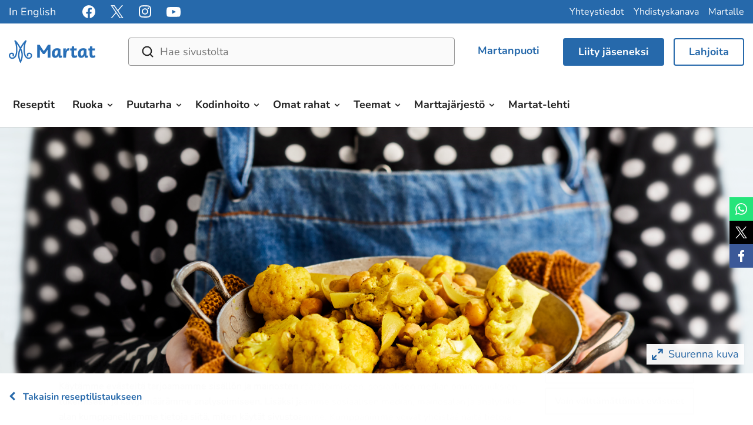

--- FILE ---
content_type: text/html; charset=UTF-8
request_url: https://www.martat.fi/reseptit/kukkakaali-kikhernecurry/
body_size: 20728
content:

<!doctype html>
<html lang="fi">
<head>
    <meta charset="utf-8">
    <meta http-equiv="x-ua-compatible" content="ie=edge">
    <meta name="viewport" content="width=device-width, initial-scale=1">
	    <script>
    window.dataLayer = window.dataLayer || [];
    window.dataLayer.push({
        'valu_wpgtm_siteID': 1,
        'valu_wpgtm_mode' : 'production'
    });

        </script>

		<script
		data-cookieconsent="ignore"	>
		(function(w,d,s,l,i){w[l]=w[l]||[];w[l].push({'gtm.start':
            new Date().getTime(),event:'gtm.js'});var f=d.getElementsByTagName(s)[0],
        j=d.createElement(s),dl=l!='dataLayer'?'&l='+l:'';j.async=true;j.src=
        'https://www.googletagmanager.com/gtm.js?id='+i+dl;f.parentNode.insertBefore(j,f);
    })(window,document,'script','dataLayer','GTM-TK3984M');
    </script>
	
<script id='polyfills' data-polyfill='https://www.martat.fi/wp-content/themes/martat-2022/dist/scripts/polyfills-061fc0460b305b77f7b6.js'>(function(){var t=document.getElementById("polyfills").dataset.polyfill,e=!0;try{eval("async function() {}")}catch(t){e=!1}if(!e){var a=document.createElement("script");a.src=t,a.type="text/javascript",a.async=!1,document.getElementsByTagName("script")[0].parentNode.appendChild(a)}})();</script>
<title>Kukkakaali-kikhernecurry | Martat</title>
		<style>img:is([sizes="auto" i], [sizes^="auto," i]) { contain-intrinsic-size: 3000px 1500px }</style>
			<script>
			function is_taskuun_app() {
				var is_taskuun_cookie = document.cookie.match('(^|;) ?is_taskuun_app=([^;]*)(;|$)');
				return is_taskuun_cookie ? is_taskuun_cookie[2] : null;
			}

			if (is_taskuun_app()) {
				var css = 'body{padding-top:0!important;}header.banner,footer.content-info,aside.sidebar-left,.social-share,.breadcrumbs,.ninchat-embed-container{display:none!important;}',
					head = document.head || document.getElementsByTagName('head')[0],
					style = document.createElement('style')
				;

				head.appendChild(style);
				style.setAttribute('type', 'text/css');
				style.appendChild(document.createTextNode(css));
			}
		</script>
		
<!-- The SEO Framework tehnyt: Sybre Waaijer -->
<meta name="robots" content="max-snippet:330,max-image-preview:large,max-video-preview:0" />
<link rel="canonical" href="https://www.martat.fi/reseptit/kukkakaali-kikhernecurry/" />
<meta name="description" content="1 kukkakaali (n. 800 g) 2 salottisipulia 2 valkosipulinkynttä 1 tlk kypsiä kikherneitä (n. 250 g) 2 rkl rypsiöljyä 2 tl jauhettua juustokuminaa 2 tl…" />
<meta property="og:type" content="article" />
<meta property="og:locale" content="fi_FI" />
<meta property="og:site_name" content="Martat" />
<meta property="og:title" content="Kukkakaali-kikhernecurry | Martat" />
<meta property="og:description" content="1 kukkakaali (n. 800 g) 2 salottisipulia 2 valkosipulinkynttä 1 tlk kypsiä kikherneitä (n. 250 g) 2 rkl rypsiöljyä 2 tl jauhettua juustokuminaa 2 tl korianterinsiemeniä 2 tl kurkumaa 1 tl…" />
<meta property="og:url" content="https://www.martat.fi/reseptit/kukkakaali-kikhernecurry/" />
<meta property="og:image" content="https://www.martat.fi/wp-content/uploads/2019/11/MARTAT_ilmastoruokareseptit_kukkakaali_kikhernecurry_vaaka_H-1920x420.jpg" />
<meta property="og:image:width" content="1920" />
<meta property="og:image:height" content="420" />
<meta property="article:published_time" content="2019-11-23T12:18:57+00:00" />
<meta property="article:modified_time" content="2024-07-31T20:22:51+00:00" />
<meta name="twitter:card" content="summary_large_image" />
<meta name="twitter:title" content="Kukkakaali-kikhernecurry | Martat" />
<meta name="twitter:description" content="1 kukkakaali (n. 800 g) 2 salottisipulia 2 valkosipulinkynttä 1 tlk kypsiä kikherneitä (n. 250 g) 2 rkl rypsiöljyä 2 tl jauhettua juustokuminaa 2 tl korianterinsiemeniä 2 tl kurkumaa 1 tl…" />
<meta name="twitter:image" content="https://www.martat.fi/wp-content/uploads/2019/11/MARTAT_ilmastoruokareseptit_kukkakaali_kikhernecurry_vaaka_H-1920x420.jpg" />
<script type="application/ld+json">{"@context":"https://schema.org","@graph":[{"@type":"WebSite","@id":"https://www.martat.fi/#/schema/WebSite","url":"https://www.martat.fi/","name":"Martat","description":"Marttajärjestö on monessa mukana","inLanguage":"fi","potentialAction":{"@type":"SearchAction","target":{"@type":"EntryPoint","urlTemplate":"https://www.martat.fi/search/{search_term_string}/"},"query-input":"required name=search_term_string"},"publisher":{"@type":"Organization","@id":"https://www.martat.fi/#/schema/Organization","name":"Martat","url":"https://www.martat.fi/","logo":{"@type":"ImageObject","url":"https://www.martat.fi/wp-content/uploads/2019/11/MARTAT_ilmastoruokareseptit_kukkakaali_kikhernecurry_vaaka_H-1920x420.jpg","contentUrl":"https://www.martat.fi/wp-content/uploads/2019/11/MARTAT_ilmastoruokareseptit_kukkakaali_kikhernecurry_vaaka_H-1920x420.jpg","width":1920,"height":420}}},{"@type":"WebPage","@id":"https://www.martat.fi/reseptit/kukkakaali-kikhernecurry/","url":"https://www.martat.fi/reseptit/kukkakaali-kikhernecurry/","name":"Kukkakaali-kikhernecurry | Martat","description":"1 kukkakaali (n. 800 g) 2 salottisipulia 2 valkosipulinkynttä 1 tlk kypsiä kikherneitä (n. 250 g) 2 rkl rypsiöljyä 2 tl jauhettua juustokuminaa 2 tl…","inLanguage":"fi","isPartOf":{"@id":"https://www.martat.fi/#/schema/WebSite"},"breadcrumb":{"@type":"BreadcrumbList","@id":"https://www.martat.fi/#/schema/BreadcrumbList","itemListElement":[{"@type":"ListItem","position":1,"item":"https://www.martat.fi/","name":"Martat"},{"@type":"ListItem","position":2,"item":"https://www.martat.fi/reseptit/","name":"Reseptit"},{"@type":"ListItem","position":3,"item":"https://www.martat.fi/ingredients/kasvis/","name":"Kasvikset"},{"@type":"ListItem","position":4,"name":"Kukkakaali-kikhernecurry"}]},"potentialAction":{"@type":"ReadAction","target":"https://www.martat.fi/reseptit/kukkakaali-kikhernecurry/"},"datePublished":"2019-11-23T12:18:57+00:00","dateModified":"2024-07-31T20:22:51+00:00","author":{"@type":"Person","@id":"https://www.martat.fi/#/schema/Person/01c18156d1722a34275e09ede53b6bd7","name":"Pohjois-Karjalan Martat"}}]}</script>
<!-- / The SEO Framework tehnyt: Sybre Waaijer | 2.54ms meta | 0.07ms boot -->

<link rel='dns-prefetch' href='//assets.juicer.io' />
<link rel='dns-prefetch' href='//cdnjs.cloudflare.com' />
<link rel='stylesheet' id='wp-block-library-css' href='https://www.martat.fi/wp-includes/css/dist/block-library/style.min.css?ver=7732468be73897fef75173681c2cae2d' type='text/css' media='all' />
<style id='wp-block-library-inline-css' type='text/css'>

		.wp-block-pullquote {
			padding: 3em 0 !important;

			blockquote {
				margin: 0 0 1rem !important;
			}
		}

		.wp-block-quote {
			cite {
				display: inline;
			}
		}
</style>
<style id='findkit-search-blocks-view-inline-css' type='text/css'>
body:not(.wp-admin) .wp-block-findkit-search-group{display:none}.wp-block-findkit-search-modal figure{margin:0}.wp-block-findkit-search-embed{--findkit-search-input-size:56px;display:block}input.wp-findkit-search-input{background-color:#f9f8f8;border:1px solid #000;border-radius:2rem;height:var(--findkit-search-input-size);padding-left:var(--findkit-search-input-size);padding-right:2rem;width:100%}.wp-findkit-input-wrap{position:relative}.wp-findkit-input-wrap:after{background-image:url([data-uri]);background-position:50%;background-repeat:no-repeat;bottom:0;content:"";display:block;pointer-events:none;position:absolute;top:0;width:var(--findkit-search-input-size)}

</style>
<style id='global-styles-inline-css' type='text/css'>
:root{--wp--preset--aspect-ratio--square: 1;--wp--preset--aspect-ratio--4-3: 4/3;--wp--preset--aspect-ratio--3-4: 3/4;--wp--preset--aspect-ratio--3-2: 3/2;--wp--preset--aspect-ratio--2-3: 2/3;--wp--preset--aspect-ratio--16-9: 16/9;--wp--preset--aspect-ratio--9-16: 9/16;--wp--preset--color--black: #000000;--wp--preset--color--cyan-bluish-gray: #abb8c3;--wp--preset--color--white: #ffffff;--wp--preset--color--pale-pink: #f78da7;--wp--preset--color--vivid-red: #cf2e2e;--wp--preset--color--luminous-vivid-orange: #ff6900;--wp--preset--color--luminous-vivid-amber: #fcb900;--wp--preset--color--light-green-cyan: #7bdcb5;--wp--preset--color--vivid-green-cyan: #00d084;--wp--preset--color--pale-cyan-blue: #8ed1fc;--wp--preset--color--vivid-cyan-blue: #0693e3;--wp--preset--color--vivid-purple: #9b51e0;--wp--preset--gradient--vivid-cyan-blue-to-vivid-purple: linear-gradient(135deg,rgba(6,147,227,1) 0%,rgb(155,81,224) 100%);--wp--preset--gradient--light-green-cyan-to-vivid-green-cyan: linear-gradient(135deg,rgb(122,220,180) 0%,rgb(0,208,130) 100%);--wp--preset--gradient--luminous-vivid-amber-to-luminous-vivid-orange: linear-gradient(135deg,rgba(252,185,0,1) 0%,rgba(255,105,0,1) 100%);--wp--preset--gradient--luminous-vivid-orange-to-vivid-red: linear-gradient(135deg,rgba(255,105,0,1) 0%,rgb(207,46,46) 100%);--wp--preset--gradient--very-light-gray-to-cyan-bluish-gray: linear-gradient(135deg,rgb(238,238,238) 0%,rgb(169,184,195) 100%);--wp--preset--gradient--cool-to-warm-spectrum: linear-gradient(135deg,rgb(74,234,220) 0%,rgb(151,120,209) 20%,rgb(207,42,186) 40%,rgb(238,44,130) 60%,rgb(251,105,98) 80%,rgb(254,248,76) 100%);--wp--preset--gradient--blush-light-purple: linear-gradient(135deg,rgb(255,206,236) 0%,rgb(152,150,240) 100%);--wp--preset--gradient--blush-bordeaux: linear-gradient(135deg,rgb(254,205,165) 0%,rgb(254,45,45) 50%,rgb(107,0,62) 100%);--wp--preset--gradient--luminous-dusk: linear-gradient(135deg,rgb(255,203,112) 0%,rgb(199,81,192) 50%,rgb(65,88,208) 100%);--wp--preset--gradient--pale-ocean: linear-gradient(135deg,rgb(255,245,203) 0%,rgb(182,227,212) 50%,rgb(51,167,181) 100%);--wp--preset--gradient--electric-grass: linear-gradient(135deg,rgb(202,248,128) 0%,rgb(113,206,126) 100%);--wp--preset--gradient--midnight: linear-gradient(135deg,rgb(2,3,129) 0%,rgb(40,116,252) 100%);--wp--preset--font-size--small: 13px;--wp--preset--font-size--medium: 20px;--wp--preset--font-size--large: 36px;--wp--preset--font-size--x-large: 42px;--wp--preset--spacing--20: 0.44rem;--wp--preset--spacing--30: 0.67rem;--wp--preset--spacing--40: 1rem;--wp--preset--spacing--50: 1.5rem;--wp--preset--spacing--60: 2.25rem;--wp--preset--spacing--70: 3.38rem;--wp--preset--spacing--80: 5.06rem;--wp--preset--shadow--natural: 6px 6px 9px rgba(0, 0, 0, 0.2);--wp--preset--shadow--deep: 12px 12px 50px rgba(0, 0, 0, 0.4);--wp--preset--shadow--sharp: 6px 6px 0px rgba(0, 0, 0, 0.2);--wp--preset--shadow--outlined: 6px 6px 0px -3px rgba(255, 255, 255, 1), 6px 6px rgba(0, 0, 0, 1);--wp--preset--shadow--crisp: 6px 6px 0px rgba(0, 0, 0, 1);}:where(.is-layout-flex){gap: 0.5em;}:where(.is-layout-grid){gap: 0.5em;}body .is-layout-flex{display: flex;}.is-layout-flex{flex-wrap: wrap;align-items: center;}.is-layout-flex > :is(*, div){margin: 0;}body .is-layout-grid{display: grid;}.is-layout-grid > :is(*, div){margin: 0;}:where(.wp-block-columns.is-layout-flex){gap: 2em;}:where(.wp-block-columns.is-layout-grid){gap: 2em;}:where(.wp-block-post-template.is-layout-flex){gap: 1.25em;}:where(.wp-block-post-template.is-layout-grid){gap: 1.25em;}.has-black-color{color: var(--wp--preset--color--black) !important;}.has-cyan-bluish-gray-color{color: var(--wp--preset--color--cyan-bluish-gray) !important;}.has-white-color{color: var(--wp--preset--color--white) !important;}.has-pale-pink-color{color: var(--wp--preset--color--pale-pink) !important;}.has-vivid-red-color{color: var(--wp--preset--color--vivid-red) !important;}.has-luminous-vivid-orange-color{color: var(--wp--preset--color--luminous-vivid-orange) !important;}.has-luminous-vivid-amber-color{color: var(--wp--preset--color--luminous-vivid-amber) !important;}.has-light-green-cyan-color{color: var(--wp--preset--color--light-green-cyan) !important;}.has-vivid-green-cyan-color{color: var(--wp--preset--color--vivid-green-cyan) !important;}.has-pale-cyan-blue-color{color: var(--wp--preset--color--pale-cyan-blue) !important;}.has-vivid-cyan-blue-color{color: var(--wp--preset--color--vivid-cyan-blue) !important;}.has-vivid-purple-color{color: var(--wp--preset--color--vivid-purple) !important;}.has-black-background-color{background-color: var(--wp--preset--color--black) !important;}.has-cyan-bluish-gray-background-color{background-color: var(--wp--preset--color--cyan-bluish-gray) !important;}.has-white-background-color{background-color: var(--wp--preset--color--white) !important;}.has-pale-pink-background-color{background-color: var(--wp--preset--color--pale-pink) !important;}.has-vivid-red-background-color{background-color: var(--wp--preset--color--vivid-red) !important;}.has-luminous-vivid-orange-background-color{background-color: var(--wp--preset--color--luminous-vivid-orange) !important;}.has-luminous-vivid-amber-background-color{background-color: var(--wp--preset--color--luminous-vivid-amber) !important;}.has-light-green-cyan-background-color{background-color: var(--wp--preset--color--light-green-cyan) !important;}.has-vivid-green-cyan-background-color{background-color: var(--wp--preset--color--vivid-green-cyan) !important;}.has-pale-cyan-blue-background-color{background-color: var(--wp--preset--color--pale-cyan-blue) !important;}.has-vivid-cyan-blue-background-color{background-color: var(--wp--preset--color--vivid-cyan-blue) !important;}.has-vivid-purple-background-color{background-color: var(--wp--preset--color--vivid-purple) !important;}.has-black-border-color{border-color: var(--wp--preset--color--black) !important;}.has-cyan-bluish-gray-border-color{border-color: var(--wp--preset--color--cyan-bluish-gray) !important;}.has-white-border-color{border-color: var(--wp--preset--color--white) !important;}.has-pale-pink-border-color{border-color: var(--wp--preset--color--pale-pink) !important;}.has-vivid-red-border-color{border-color: var(--wp--preset--color--vivid-red) !important;}.has-luminous-vivid-orange-border-color{border-color: var(--wp--preset--color--luminous-vivid-orange) !important;}.has-luminous-vivid-amber-border-color{border-color: var(--wp--preset--color--luminous-vivid-amber) !important;}.has-light-green-cyan-border-color{border-color: var(--wp--preset--color--light-green-cyan) !important;}.has-vivid-green-cyan-border-color{border-color: var(--wp--preset--color--vivid-green-cyan) !important;}.has-pale-cyan-blue-border-color{border-color: var(--wp--preset--color--pale-cyan-blue) !important;}.has-vivid-cyan-blue-border-color{border-color: var(--wp--preset--color--vivid-cyan-blue) !important;}.has-vivid-purple-border-color{border-color: var(--wp--preset--color--vivid-purple) !important;}.has-vivid-cyan-blue-to-vivid-purple-gradient-background{background: var(--wp--preset--gradient--vivid-cyan-blue-to-vivid-purple) !important;}.has-light-green-cyan-to-vivid-green-cyan-gradient-background{background: var(--wp--preset--gradient--light-green-cyan-to-vivid-green-cyan) !important;}.has-luminous-vivid-amber-to-luminous-vivid-orange-gradient-background{background: var(--wp--preset--gradient--luminous-vivid-amber-to-luminous-vivid-orange) !important;}.has-luminous-vivid-orange-to-vivid-red-gradient-background{background: var(--wp--preset--gradient--luminous-vivid-orange-to-vivid-red) !important;}.has-very-light-gray-to-cyan-bluish-gray-gradient-background{background: var(--wp--preset--gradient--very-light-gray-to-cyan-bluish-gray) !important;}.has-cool-to-warm-spectrum-gradient-background{background: var(--wp--preset--gradient--cool-to-warm-spectrum) !important;}.has-blush-light-purple-gradient-background{background: var(--wp--preset--gradient--blush-light-purple) !important;}.has-blush-bordeaux-gradient-background{background: var(--wp--preset--gradient--blush-bordeaux) !important;}.has-luminous-dusk-gradient-background{background: var(--wp--preset--gradient--luminous-dusk) !important;}.has-pale-ocean-gradient-background{background: var(--wp--preset--gradient--pale-ocean) !important;}.has-electric-grass-gradient-background{background: var(--wp--preset--gradient--electric-grass) !important;}.has-midnight-gradient-background{background: var(--wp--preset--gradient--midnight) !important;}.has-small-font-size{font-size: var(--wp--preset--font-size--small) !important;}.has-medium-font-size{font-size: var(--wp--preset--font-size--medium) !important;}.has-large-font-size{font-size: var(--wp--preset--font-size--large) !important;}.has-x-large-font-size{font-size: var(--wp--preset--font-size--x-large) !important;}
:where(.wp-block-post-template.is-layout-flex){gap: 1.25em;}:where(.wp-block-post-template.is-layout-grid){gap: 1.25em;}
:where(.wp-block-columns.is-layout-flex){gap: 2em;}:where(.wp-block-columns.is-layout-grid){gap: 2em;}
:root :where(.wp-block-pullquote){font-size: 1.5em;line-height: 1.6;}
</style>
<style id='woocommerce-inline-inline-css' type='text/css'>
.woocommerce form .form-row .required { visibility: visible; }
</style>
<link rel='stylesheet' id='valu-juicer-style-css' href='https://assets.juicer.io/embed.css?ver=7732468be73897fef75173681c2cae2d' type='text/css' media='all' />
<link rel='stylesheet' id='fontawesome/css-css' href='https://cdnjs.cloudflare.com/ajax/libs/font-awesome/4.6.3/css/font-awesome.min.css' type='text/css' media='all' />
<link rel='stylesheet' id='magnific/css-css' href='https://cdnjs.cloudflare.com/ajax/libs/magnific-popup.js/1.1.0/magnific-popup.min.css' type='text/css' media='all' />
<link rel='stylesheet' id='select2/css-css' href='https://cdnjs.cloudflare.com/ajax/libs/select2/4.0.13/css/select2.min.css' type='text/css' media='all' />
<link rel='stylesheet' id='styles/main-css' href='https://www.martat.fi/wp-content/themes/martat-2022/dist/styles/main.css?ver=4a51166f382dc37fc13ae10be5ca2ce2' type='text/css' media='all' />
<link rel='stylesheet' id='findkit/css-css' href='https://www.martat.fi/wp-content/themes/martat-2022/local-lib/findkit/findkit.css' type='text/css' media='all' />
<link rel='stylesheet' id='checkout-fi-shop-in-shop-css' href='https://www.martat.fi/wp-content/plugins/woocommerce-gateway-checkout-fi-shop-in-shop/assets/css/frontend/checkout-fi.min.css?ver=7732468be73897fef75173681c2cae2d' type='text/css' media='all' />
<script type='text/javascript' src="https://www.martat.fi/wp-includes/js/jquery/jquery.min.js?ver=26f16177562d77a6b223040ec88032d2" id="jquery-core-js"></script>
<script type='text/javascript' src="https://www.martat.fi/wp-includes/js/jquery/jquery-migrate.min.js?ver=853a94680307ddc7922f221b3869d65c" id="jquery-migrate-js"></script>
<script type="text/javascript" src="https://www.martat.fi/wp-content/plugins/woocommerce/assets/js/jquery-blockui/jquery.blockUI.min.js?ver=901cf799855436548a977fbee5b2f610" id="wc-jquery-blockui-js" defer="defer" data-wp-strategy="defer"></script>
<script type="text/javascript" id="wc-add-to-cart-js-extra">
/* <![CDATA[ */
var wc_add_to_cart_params = {"ajax_url":"\/wp-admin\/admin-ajax.php","wc_ajax_url":"\/?wc-ajax=%%endpoint%%","i18n_view_cart":"N\u00e4yt\u00e4 ostoskori","cart_url":"https:\/\/www.martat.fi\/ostoskori\/","is_cart":"","cart_redirect_after_add":"no"};
/* ]]> */
</script>
<script type="text/javascript" src="https://www.martat.fi/wp-content/plugins/woocommerce/assets/js/frontend/add-to-cart.min.js?ver=77ddca617073019e2dcd82a6c3f20ee9" id="wc-add-to-cart-js" defer="defer" data-wp-strategy="defer"></script>
<script type="text/javascript" src="https://www.martat.fi/wp-content/plugins/woocommerce/assets/js/js-cookie/js.cookie.min.js?ver=f6d798baf7586d353be6244fb89bdf26" id="wc-js-cookie-js" defer="defer" data-wp-strategy="defer"></script>
<script type="text/javascript" id="woocommerce-js-extra">
/* <![CDATA[ */
var woocommerce_params = {"ajax_url":"\/wp-admin\/admin-ajax.php","wc_ajax_url":"\/?wc-ajax=%%endpoint%%","i18n_password_show":"Show password","i18n_password_hide":"Hide password"};
/* ]]> */
</script>
<script type="text/javascript" src="https://www.martat.fi/wp-content/plugins/woocommerce/assets/js/frontend/woocommerce.min.js?ver=77ddca617073019e2dcd82a6c3f20ee9" id="woocommerce-js" defer="defer" data-wp-strategy="defer"></script>
<link rel="alternate" title="oEmbed (JSON)" type="application/json+oembed" href="https://www.martat.fi/wp-json/oembed/1.0/embed?url=https%3A%2F%2Fwww.martat.fi%2Freseptit%2Fkukkakaali-kikhernecurry%2F" />
<link rel="alternate" title="oEmbed (XML)" type="text/xml+oembed" href="https://www.martat.fi/wp-json/oembed/1.0/embed?url=https%3A%2F%2Fwww.martat.fi%2Freseptit%2Fkukkakaali-kikhernecurry%2F&#038;format=xml" />
<script type='application/json' class='wordpress escaped' id='findkit'>{&quot;showInSearch&quot;:true,&quot;title&quot;:&quot;Kukkakaali-kikhernecurry&quot;,&quot;created&quot;:&quot;2019-11-23T14:18:57+02:00&quot;,&quot;modified&quot;:&quot;2024-07-31T23:22:51+03:00&quot;,&quot;language&quot;:&quot;fi&quot;,&quot;tags&quot;:[&quot;wordpress&quot;,&quot;domain\/www.martat.fi\/wordpress&quot;,&quot;wp_blog_name\/martat&quot;,&quot;domain\/www.martat.fi\/wp_blog_name\/martat&quot;,&quot;public&quot;,&quot;wp_post_type\/recipe&quot;,&quot;domain\/www.martat.fi\/wp_post_type\/recipe&quot;,&quot;domain\/www.martat.fi\/wp_taxonomy\/ingredients\/kasvis&quot;,&quot;wp_taxonomy\/ingredients\/kasvis&quot;,&quot;domain\/www.martat.fi\/wp_taxonomy\/ingredients\/kasviproteiini&quot;,&quot;wp_taxonomy\/ingredients\/kasviproteiini&quot;,&quot;domain\/www.martat.fi\/wp_taxonomy\/recipe_classes\/pastat-wokit-ja-kastikkeet&quot;,&quot;wp_taxonomy\/recipe_classes\/pastat-wokit-ja-kastikkeet&quot;,&quot;domain\/www.martat.fi\/wp_taxonomy\/diets\/gluteeniton&quot;,&quot;wp_taxonomy\/diets\/gluteeniton&quot;,&quot;domain\/www.martat.fi\/wp_taxonomy\/diets\/kananmunaton&quot;,&quot;wp_taxonomy\/diets\/kananmunaton&quot;,&quot;domain\/www.martat.fi\/wp_taxonomy\/diets\/kasvis&quot;,&quot;wp_taxonomy\/diets\/kasvis&quot;,&quot;domain\/www.martat.fi\/wp_taxonomy\/diets\/maidoton&quot;,&quot;wp_taxonomy\/diets\/maidoton&quot;,&quot;domain\/www.martat.fi\/wp_taxonomy\/theme\/junnukokki&quot;,&quot;wp_taxonomy\/theme\/junnukokki&quot;]}</script>		<style>
			#wp-admin-bar-findkit-adminbar a::before {
				content: "\f179";
				top: 2px;
			}
		</style>
		<style type="text/css">dd ul.bulleted {  float:none;clear:both; }</style>	<!-- Forsta Digital Feedback Program -->
	<script id='cf-program-uJtkZq'
	        src='https://digitalfeedback.euro.confirmit.com/api/digitalfeedback/loader?programKey=uJtkZq'
	        async data-cookieconsent="ignore"></script>
	<!-- End Forsta Digital Feedback Program -->
		<script id="sageVars" type='application/json'>{"query_vars":"{\"page\":\"\",\"recipe\":\"kukkakaali-kikhernecurry\",\"post_type\":\"recipe\",\"name\":\"kukkakaali-kikhernecurry\"}","ajaxurl":"https:\/\/www.martat.fi\/wp-admin\/admin-ajax.php","homeUrl":"https:\/\/www.martat.fi","root":"https:\/\/www.martat.fi\/wp-json\/","nonce":"7d09c05452","pluginsUrl":"https:\/\/www.martat.fi\/wp-content\/plugins","translations":{"reporting":"Ilmoitetaan","reported":"Ilmoitettu","anerror":"Tapahtui virhe","loading":"Ladataan","close":"Sulje (Esc)"}}</script>
	<link rel="apple-touch-icon" sizes="180x180" href="https://www.martat.fi/wp-content/themes/martat-2022/dist/images/favicons/apple-touch-icon.png">
<link rel="icon" type="image/png" href="https://www.martat.fi/wp-content/themes/martat-2022/dist/images/favicons/favicon-32x32.png" sizes="32x32">
<link rel="icon" type="image/png" href="https://www.martat.fi/wp-content/themes/martat-2022/dist/images/favicons/favicon-16x16.png" sizes="16x16">
<link rel="mask-icon" href="https://www.martat.fi/wp-content/themes/martat-2022/dist/images/favicons/safari-pinned-tab.svg" color="#006bb7">
<link rel="shortcut icon" href="https://www.martat.fi/wp-content/themes/martat-2022/dist/images/favicons/favicon.ico">
<meta name="msapplication-config" content="https://www.martat.fi/wp-content/themes/martat-2022/dist/images/favicons/browserconfig.xml">
<meta name="theme-color" content="#006bb7">
	<noscript><style>.woocommerce-product-gallery{ opacity: 1 !important; }</style></noscript>
	<style type="text/css">.recentcomments a{display:inline !important;padding:0 !important;margin:0 !important;}</style>	<!-- Meta Pixel Code -->
	<script type="text/plain" data-cookieconsent="marketing">
		!function (f, b, e, v, n, t, s) {
			if (f.fbq) return;
			n = f.fbq = function () {
				n.callMethod ?

					n.callMethod.apply(n, arguments) : n.queue.push(arguments)
			};

			if (!f._fbq) f._fbq = n;
			n.push = n;
			n.loaded = !0;
			n.version = '2.0';

			n.queue = [];
			t = b.createElement(e);
			t.async = !0;

			t.src = v;
			s = b.getElementsByTagName(e)[0];

			s.parentNode.insertBefore(t, s)
		}(window, document, 'script', 'https://connect.facebook.net/en_US/fbevents.js');

		fbq('init', '969643010340510');
		fbq('track', 'PageView');
	</script>

	<script type="text/plain" data-cookieconsent="marketing">
		fbq('init', '236252946035537');
	</script>
	<!-- End Meta Pixel Code -->

	<!-- Start Facebook domain verification -->
	<meta name="facebook-domain-verification" content="8v3x4qdlblth0h7nb7vrhcquooxdr5" />
	<!-- End Facebook domain verification -->
		<script>
		jQuery(document).ready(function () {
			// Add pdf links only to text links https://valu.zendesk.com/agent/tickets/16516
			jQuery('a').each(function () {
				if (!jQuery(this).children().is('div') && !jQuery(this).children().is('section')) {
					jQuery(this).addClass('pdf');
				}
			});
		});
	</script>
</head>
<body class="wp-singular recipe-template-default single single-recipe postid-160300 wp-theme-martat-2022 theme-martat-2022 woocommerce-no-js sp-contacts sp-blogs sp-articles sp-gb-recipe-lifts sp-gb-martat-link-map sp-gb-two-columns sp-gb-icon-links sp-gb-information-bank sp-gb-opening-section sp-gb-call-to-action sp-gb-icons-lifts-container sp-gb-blog-lifts sp-gb-order-newsletter sp-gb-hero sp-gb-four-column sp-gb-three-column sp-gb-full-width-banner sp-gb-text-dropdown sp-gb-sidebar-banner sp-gb-sidebar-button sp-gb-sidebar-text sp-gb-sidebar-gallery sp-gb-collaboration-banners sp-gb-template-page sp-gb-template-single-martat-tv sp-gb-template-single-recipe sp-gb-layout-content sp-gb-martatlehti-recent sp-associations sp-recipes sp-gb-wc-donation-product kukkakaali-kikhernecurry sidebar-primary no-sidebar">
<!--[if IE]>
<div class="alert alert-warning">
	Käytät <strong>vanhentunutta</strong> selainta. Ole ystävällinen ja <a href=”http://browsehappy.com/”>päivitä selaimesi</a> parantaaksesi kokemustasi.</div>
<![endif]-->
<header class="banner">

	<div class="top clearfix" id="header_top">
		<nav class="nav-top">
			
<div class="header-lang-links">
			<nav class="lang-link__nav" aria-label="Language link navigation">
			<ul class="lang-link__links">
									<li class="lang-link__item">
						<a class="lang-link__link" href="https://www.martat.fi/in-english/" target="_self">In English</a>
					</li>
							</ul>
		</nav>
	</div>

<div class="header-some">
	<div class="header-some__links">
														<a class="header-some__link" href="https://www.facebook.com/martatvinkkaa" aria-label="facebook" title="facebook" target="_blank">
						<span class="header-some__link-icon header-some__link-icon--facebook">
							<svg viewBox="0 0 24 24" fill="none" xmlns="http://www.w3.org/2000/svg"><path d="M24 12c0-6.627-5.373-12-12-12S0 5.373 0 12c0 5.99 4.388 10.954 10.125 11.854V15.47H7.078V12h3.047V9.356c0-3.007 1.792-4.668 4.533-4.668 1.313 0 2.686.234 2.686.234v2.953H15.83c-1.491 0-1.956.925-1.956 1.874V12h3.328l-.532 3.469h-2.796v8.385C19.612 22.954 24 17.99 24 12z" fill="#fff"/></svg>						</span>
					</a>
																<a class="header-some__link" href="https://x.com/marttaliitto" aria-label="x" title="x" target="_blank">
						<span class="header-some__link-icon header-some__link-icon--x">
							<svg version="1.1" xmlns="http://www.w3.org/2000/svg" x="0" y="0" viewBox="0 0 20 20"><path d="M11.862 8.469L19.147 0h-1.726l-6.326 7.353L6.042 0H.215l7.64 11.119L.215 20h1.726l6.681-7.765L13.958 20h5.827L11.861 8.469h.001zm-2.365 2.748l-.774-1.107L2.564 1.3h2.651l4.971 7.11.774 1.107 6.462 9.242H14.77l-5.273-7.541v-.001z" fill="#FFF"/></svg>						</span>
					</a>
																<a class="header-some__link" href="https://www.instagram.com/marttailu/" aria-label="instagram" title="instagram" target="_blank">
						<span class="header-some__link-icon header-some__link-icon--instagram">
							<svg viewBox="0 0 20 21" fill="none" xmlns="http://www.w3.org/2000/svg"><path fill-rule="evenodd" clip-rule="evenodd" d="M5.87.128C4.242.2 2.83.599 1.69 1.734.548 2.874.155 4.29.081 5.9c-.045 1.006-.313 8.602.463 10.594a5.04 5.04 0 002.91 2.902c.633.247 1.356.413 2.416.462 8.86.401 12.145.183 13.53-3.364.246-.631.415-1.353.462-2.41.405-8.883-.066-10.809-1.61-12.351C17.027.512 15.586-.32 5.869.128m.084 17.944c-.97-.043-1.497-.205-1.848-.341a3.255 3.255 0 01-1.888-1.883c-.592-1.514-.395-8.703-.343-9.866.052-1.14.283-2.18 1.087-2.985.995-.992 2.28-1.479 11.034-1.084 1.142.052 2.186.282 2.992 1.084.995.993 1.489 2.288 1.087 11.008-.044.968-.207 1.493-.343 1.843-.9 2.308-2.972 2.628-11.778 2.224m8.136-13.378a1.194 1.194 0 002.389 0 1.194 1.194 0 00-2.388 0zM4.862 9.993a5.103 5.103 0 005.11 5.097 5.103 5.103 0 005.11-5.097 5.102 5.102 0 00-5.11-5.096 5.102 5.102 0 00-5.11 5.096zm1.794 0a3.313 3.313 0 013.316-3.308 3.313 3.313 0 013.317 3.308 3.313 3.313 0 01-3.317 3.31 3.313 3.313 0 01-3.316-3.31z" fill="#fff"/></svg>						</span>
					</a>
																<a class="header-some__link" href="https://www.youtube.com/user/MartatTV" aria-label="youtube" title="youtube" target="_blank">
						<span class="header-some__link-icon header-some__link-icon--youtube">
							<svg viewBox="0 0 24 17" fill="none" xmlns="http://www.w3.org/2000/svg"><path fill-rule="evenodd" clip-rule="evenodd" d="M9.586 11.504V4.77c2.39 1.125 4.242 2.211 6.432 3.383-1.806 1.001-4.041 2.125-6.432 3.35zM22.91 1.419C22.497.876 21.794.454 21.046.314c-2.2-.418-15.92-.42-18.119 0-.6.112-1.134.384-1.593.806C-.6 2.915.006 12.542.472 14.101c.196.675.45 1.162.768 1.482.412.422.975.713 1.621.843 1.811.375 11.14.584 18.146.057a3.143 3.143 0 001.668-.854c1.788-1.787 1.666-11.955.234-14.21" fill="#fff"/></svg>						</span>
					</a>
										</div>
</div>

<div class="header-top-nav">
	<div id="top-navigation" class="top-menu"><ul id="menu-ylavalikko" class="nav navbar-nav"><li id="menu-item-103993" class="top-menu-mobile menu-item menu-item-type-custom menu-item-object-custom menu-item-103993"><a title="Yhteystiedot" href="https://www.martat.fi/yhteystiedot">Yhteystiedot</a></li>
<li id="menu-item-211068" class="menu-item menu-item-type-custom menu-item-object-custom menu-item-211068"><a title="Yhdistyskanava" href="http://www.martat.fi/martat/yhdistyskanava">Yhdistyskanava</a></li>
<li id="menu-item-211069" class="menu-item menu-item-type-custom menu-item-object-custom menu-item-211069"><a title="Martalle" href="http://www.martat.fi/martalle">Martalle</a></li>
</ul></div></div>
		</nav>

		<div id="notifications" class="col-xs-12"></div>
	</div>

	
<div class="middle" id="header_middle">
	<div class="logo-wrapper">
		<a class="brand" href="https://www.martat.fi/">
			<svg viewBox="0 0 149 40" fill="none" xmlns="http://www.w3.org/2000/svg"><g clip-path="url(#clip0_2136_2337)" fill="#286FB7"><path d="M34.925 21.666a4.156 4.156 0 00-4.15 4.15c0 1.103.51 2.09 1.304 2.745l1.643-1.642a1.275 1.275 0 01-.656-1.103 1.86 1.86 0 011.859-1.86 2.617 2.617 0 012.614 2.616 3.552 3.552 0 01-3 3.501v.008h-.008a3.22 3.22 0 01-.547.046c-1.975 0-6.556-1.28-6.556-13.12 0-11.7 3.154-15.333 3.177-15.349L29.026 0c-3.903 3.417-7.436 9.17-9.11 12.133C18.241 9.17 14.717 3.417 10.806 0L9.225 1.65c.03.031 3.178 3.649 3.178 15.35 0 11.84-4.582 13.12-6.556 13.12a3.555 3.555 0 01-3.549-3.556 2.617 2.617 0 012.615-2.615 1.86 1.86 0 011.86 1.859c0 .463-.255.872-.633 1.087l1.642 1.643a3.54 3.54 0 001.28-2.73 4.15 4.15 0 00-4.149-4.15C2.198 21.666 0 23.872 0 26.571c0 3.225 2.622 5.84 5.839 5.847 2.66 0 8.847-1.504 8.847-15.41 0-4.443-.44-7.822-1.018-10.344 2.39 3.24 4.273 6.61 4.951 7.875-1.758 3.494-2.753 6.834-2.753 11.678 0 5.823 2.908 11.562 3.031 11.8L19.915 40l1.018-1.982c.124-.24 3.032-5.978 3.032-11.801 0-4.836-1.003-8.184-2.754-11.678.679-1.265 2.56-4.635 4.952-7.875-.579 2.522-1.018 5.908-1.018 10.351 0 13.907 6.186 15.41 8.847 15.41a5.853 5.853 0 005.846-5.846c-.008-2.707-2.206-4.913-4.913-4.913zm-13.251 4.543c0 3.116-.964 6.34-1.759 8.4-.794-2.068-1.758-5.284-1.758-8.4 0-4.62.917-6.718 1.758-8.916.84 2.206 1.759 4.296 1.759 8.916zm31.484-9.703v13.752h-4.604V8.191h4.219c2.237 3.841 4.443 7.544 7.065 10.745 2.623-3.201 4.828-6.904 7.065-10.745h4.22v22.067h-4.575V16.506c-1.85 2.939-3.548 5.376-5.407 7.543H58.52c-1.843-2.175-3.571-4.573-5.36-7.543zm30.76 1.597c-.578-.355-1.118-.448-1.82-.448-2.083 0-3.772 2.368-3.772 5.824 0 2.398.61 3.386 2.075 3.386 1.604 0 3.332-2.013 3.517-8.762zm1.188 9.973l-.062-1.474h-.162c-.956 2.94-3.008 3.996-5.692 3.996-3.71 0-5.561-2.653-5.561-7.004 0-5.276 3.425-9.533 8.924-9.533 2.491 0 4.35.702 5.816 1.535v10.166c0 .732.13 1.056.702 1.056.385 0 .802-.13 1.25-.385l.863 2.877c-.864.763-2.044 1.28-3.486 1.28-1.728.015-2.4-.88-2.592-2.514zm8.122 2.174V14.517l4.412-.162-.363 4.32h.2c.656-3.101 2.508-4.605 4.845-4.605.594 0 1.018.13 1.481.254l-.756 3.934a3.42 3.42 0 00-1.119-.162c-2.275 0-3.725 2.43-3.987 12.148h-4.713v.008zm18.743.355c-3.772 0-4.86-2.144-4.86-5.753V18.04h-2.205l.161-3.579h2.368l.386-3.394 3.995-.223v3.61h4.381l-.131 3.578h-4.25v6.649c0 1.535.448 2.144 1.597 2.144.764 0 1.504-.193 2.684-.802l1.026 2.97c-1.442 1.133-3.008 1.611-5.152 1.611zm16.506-12.502c-.579-.355-1.119-.448-1.821-.448-2.082 0-3.771 2.368-3.771 5.824 0 2.398.609 3.386 2.075 3.386 1.596 0 3.324-2.013 3.517-8.762zm1.18 9.973l-.062-1.474h-.162c-.956 2.94-3.008 3.996-5.692 3.996-3.71 0-5.561-2.653-5.561-7.004 0-5.276 3.424-9.533 8.924-9.533 2.491 0 4.35.702 5.815 1.535v10.166c0 .732.132 1.056.702 1.056.386 0 .802-.13 1.25-.385l.864 2.877c-.864.763-2.044 1.28-3.487 1.28-1.727.015-2.398-.88-2.591-2.514zm13.498 2.529c-3.772 0-4.86-2.144-4.86-5.753V18.04h-2.206l.162-3.579h2.368l.386-3.394 3.995-.223v3.61h4.381l-.131 3.578H143v6.649c0 1.535.448 2.144 1.597 2.144.764 0 1.504-.193 2.684-.802l1.026 2.97c-1.45 1.133-3.016 1.611-5.152 1.611z"/></g><defs><clipPath id="clip0_2136_2337"><path fill="#fff" d="M0 0h148.299v40H0z"/></clipPath></defs></svg>		</a>
	</div>

	<button class="toggle-search" aria-label="Open/close search">
		<svg viewBox="0 0 19 19" fill="none" xmlns="http://www.w3.org/2000/svg"><path fill-rule="evenodd" clip-rule="evenodd" d="M17.71 16.79l-3.4-3.39A7.92 7.92 0 0016 8.5a8 8 0 10-8 8 7.92 7.92 0 004.9-1.69l3.39 3.4a1 1 0 001.414.006l.006-.006a1 1 0 00.006-1.414l-.006-.006zM2 8.5a6 6 0 1112 0 6 6 0 01-12 0z" fill="#212121"/></svg>	</button>

	<button class="header-primary-nav-toggle hamburger hamburger--squeeze" data-header-toggle="primary-nav" type="button" aria-label="Open/close menu">
		<span class="hamburger-box">
			<span class="hamburger-inner"></span>
		</span>
	</button>

	<div class="header-site-search d-none d-lg-flex">
		<form role="search" class="search-form">

	<label class="sr-only">Hae sivustolta</label>

	<input type="search" value="" name="s" id="valu-search-input-field" class="search-form__field"
	       placeholder="Hae sivustolta" required>

	<button type="submit" class="search-form__button">
		<svg data-name="Layer 3" xmlns="http://www.w3.org/2000/svg" viewBox="0 0 147 157"><circle cx="66.5" cy="66.5" r="60" stroke-miterlimit="10" stroke-width="13" fill="none" stroke="#000"/><path stroke-linecap="round" stroke-linejoin="round" stroke-width="14" fill="none" stroke="#000" d="M104 114l36 36"/></svg>	</button>

</form>

	</div>

	<div class="header-middle-navigation">
					<nav class="middle-menu-link__nav"
			     aria-label="Action navigation">
				<ul class="middle-menu-link__links">
											<li class="middle-menu-link__item">
							<a class="middle-menu-link__link btn btn-no-border"
							   href="https://www.martat.fi/martanpuoti/"
							   target="_self">Martanpuoti</a>
						</li>
											<li class="middle-menu-link__item">
							<a class="middle-menu-link__link btn btn-blue"
							   href="https://www.martat.fi/martanpuoti/marttajasenyys/"
							   target="_self">Liity jäseneksi</a>
						</li>
											<li class="middle-menu-link__item">
							<a class="middle-menu-link__link btn btn-brand"
							   href="https://www.martat.fi/organisaatio/lahjoita/"
							   target="_blank">Lahjoita</a>
						</li>
									</ul>
			</nav>
			</div>


</div>

	
<div class="bottom" id="header_bottom">
	<div class="mobile-nav-wrapper clearfix">
		<nav id="header-primary-nav" class="nav-primary header-primary-nav" aria-label="Primary navigation">
			<ul class="header-primary-nav-lvl-1"><li class="header-primary-nav-lvl-1__item "><a class="header-primary-nav-lvl-1__link"  href="https://www.martat.fi/reseptit/">Reseptit</a></li>
<li class="header-primary-nav-lvl-1__item "><a class="header-primary-nav-lvl-1__link"  href="https://www.martat.fi/ruoka/">Ruoka</a>
<button class="header-primary-nav-lvl-1__sub-menu-toggle" data-header-toggle="sub-menu" aria-label="Avaa alavalikko" aria-expanded="false"><svg viewBox="0 0 12 7" fill="none" xmlns="http://www.w3.org/2000/svg"><path fill-rule="evenodd" clip-rule="evenodd" d="M6 6.5a1 1 0 01-.71-.29l-4-4A1.004 1.004 0 012.71.79L6 4.1 9.3.92a1 1 0 111.38 1.44l-4 3.86A1 1 0 016 6.5z" fill="#212121"/></svg></button>

<ul class="header-primary-nav-lvl-2 header-primary-nav-lvl">
	<li class="header-primary-nav-lvl-2__item "><a class="header-primary-nav-lvl-2__link"  href="https://www.martat.fi/ruoka/muutos-lautasella/">Muutos lautasella</a></li>
	<li class="header-primary-nav-lvl-2__item "><a class="header-primary-nav-lvl-2__link"  href="https://www.martat.fi/kotikeittionseikkailijat/">Kotikeittiön seikkailijat</a></li>
	<li class="header-primary-nav-lvl-2__item "><a class="header-primary-nav-lvl-2__link"  href="https://www.martat.fi/ruoka/ravitsemus/">Ravitsemus</a></li>
	<li class="header-primary-nav-lvl-2__item "><a class="header-primary-nav-lvl-2__link"  href="https://www.martat.fi/ruoanvalmistus/">Ruoanvalmistus</a></li>
	<li class="header-primary-nav-lvl-2__item "><a class="header-primary-nav-lvl-2__link"  href="http://www.martat.fi/leivonta">Leivonta</a></li>
	<li class="header-primary-nav-lvl-2__item "><a class="header-primary-nav-lvl-2__link"  href="https://www.martat.fi/sailonta/">Säilöntä</a></li>
	<li class="header-primary-nav-lvl-2__item "><a class="header-primary-nav-lvl-2__link"  href="https://www.martat.fi/sesongin-ruoka-aineet/sienet/">Sienet</a></li>
	<li class="header-primary-nav-lvl-2__item "><a class="header-primary-nav-lvl-2__link"  href="https://www.martat.fi/sesongin-ruoka-aineet/marjat/">Marjat</a></li>
	<li class="header-primary-nav-lvl-2__item "><a class="header-primary-nav-lvl-2__link"  href="https://www.martat.fi/sesongin-ruoka-aineet/luonnonyrtit/">Luonnonyrtit</a></li>
	<li class="header-primary-nav-lvl-2__item "><a class="header-primary-nav-lvl-2__link"  href="https://www.martat.fi/tapahtumat/?tribe_paged=1&#038;tribe_event_display=list&#038;tribe_eventcategory=1483">Ruokakurssit</a></li>
</ul>
</li>
<li class="header-primary-nav-lvl-1__item "><a class="header-primary-nav-lvl-1__link"  href="https://www.martat.fi/puutarha/">Puutarha</a>
<button class="header-primary-nav-lvl-1__sub-menu-toggle" data-header-toggle="sub-menu" aria-label="Avaa alavalikko" aria-expanded="false"><svg viewBox="0 0 12 7" fill="none" xmlns="http://www.w3.org/2000/svg"><path fill-rule="evenodd" clip-rule="evenodd" d="M6 6.5a1 1 0 01-.71-.29l-4-4A1.004 1.004 0 012.71.79L6 4.1 9.3.92a1 1 0 111.38 1.44l-4 3.86A1 1 0 016 6.5z" fill="#212121"/></svg></button>

<ul class="header-primary-nav-lvl-2 header-primary-nav-lvl">
	<li class="header-primary-nav-lvl-2__item "><a class="header-primary-nav-lvl-2__link"  href="https://www.martat.fi/puutarha/hyotykasvit/">Hyötykasvit</a></li>
	<li class="header-primary-nav-lvl-2__item "><a class="header-primary-nav-lvl-2__link"  href="https://www.martat.fi/puutarhan-tyot/">Puutarhan työt</a></li>
	<li class="header-primary-nav-lvl-2__item "><a class="header-primary-nav-lvl-2__link"  href="https://www.martat.fi/puutarha/pihasuunnittelu/">Pihasuunnittelu</a></li>
	<li class="header-primary-nav-lvl-2__item "><a class="header-primary-nav-lvl-2__link"  href="https://www.martat.fi/huonekasvit">Huonekasvit</a></li>
	<li class="header-primary-nav-lvl-2__item "><a class="header-primary-nav-lvl-2__link"  href="https://www.martat.fi/puutarha/koristekasvit/">Koristekasvit</a></li>
	<li class="header-primary-nav-lvl-2__item "><a class="header-primary-nav-lvl-2__link"  href="https://www.martat.fi/puutarha/leikkokukat/">Leikkokukat</a></li>
	<li class="header-primary-nav-lvl-2__item "><a class="header-primary-nav-lvl-2__link"  href="https://www.martat.fi/puutarha/vieraslajit/">Vieraslajit</a></li>
</ul>
</li>
<li class="header-primary-nav-lvl-1__item "><a class="header-primary-nav-lvl-1__link"  href="https://www.martat.fi/kodinhoito/">Kodinhoito</a>
<button class="header-primary-nav-lvl-1__sub-menu-toggle" data-header-toggle="sub-menu" aria-label="Avaa alavalikko" aria-expanded="false"><svg viewBox="0 0 12 7" fill="none" xmlns="http://www.w3.org/2000/svg"><path fill-rule="evenodd" clip-rule="evenodd" d="M6 6.5a1 1 0 01-.71-.29l-4-4A1.004 1.004 0 012.71.79L6 4.1 9.3.92a1 1 0 111.38 1.44l-4 3.86A1 1 0 016 6.5z" fill="#212121"/></svg></button>

<ul class="header-primary-nav-lvl-2 header-primary-nav-lvl">
	<li class="header-primary-nav-lvl-2__item "><a class="header-primary-nav-lvl-2__link"  href="https://www.martat.fi/kodinkoneet/">Kodinkoneet</a></li>
	<li class="header-primary-nav-lvl-2__item "><a class="header-primary-nav-lvl-2__link"  href="https://www.martat.fi/siivous/">Siivous</a></li>
	<li class="header-primary-nav-lvl-2__item "><a class="header-primary-nav-lvl-2__link"  href="https://www.martat.fi/kodinhoito/kodin-kutsumattomat-vieraat/">Kodin sisätilojen tuholaiset</a></li>
	<li class="header-primary-nav-lvl-2__item "><a class="header-primary-nav-lvl-2__link"  href="https://www.martat.fi/pyykki/">Pyykki</a></li>
	<li class="header-primary-nav-lvl-2__item "><a class="header-primary-nav-lvl-2__link"  href="https://www.martat.fi/kodinhoito/tahranpoisto/">Tahranpoisto</a></li>
	<li class="header-primary-nav-lvl-2__item "><a class="header-primary-nav-lvl-2__link"  href="https://www.martat.fi/kodinhoito/lajittelu-ja-kierratys/">Lajittelu ja kierrätys</a></li>
	<li class="header-primary-nav-lvl-2__item "><a class="header-primary-nav-lvl-2__link"  href="https://www.martat.fi/kodinhoito/merkit-apuna/">Merkit apuna</a></li>
	<li class="header-primary-nav-lvl-2__item "><a class="header-primary-nav-lvl-2__link"  href="https://www.martat.fi/kodinhoito/kodin-energiansaasto/">Kodin energiansäästö </a></li>
	<li class="header-primary-nav-lvl-2__item "><a class="header-primary-nav-lvl-2__link"  href="https://www.martat.fi/kodinhoito/kodin-kemikaalit/">Kodin kemikaalit</a></li>
	<li class="header-primary-nav-lvl-2__item "><a class="header-primary-nav-lvl-2__link"  href="https://www.martat.fi/kodinhoito/kasienpesu/">Käsienpesu</a></li>
</ul>
</li>
<li class="header-primary-nav-lvl-1__item "><a class="header-primary-nav-lvl-1__link"  href="https://www.martat.fi/omat-rahat/">Omat rahat</a>
<button class="header-primary-nav-lvl-1__sub-menu-toggle" data-header-toggle="sub-menu" aria-label="Avaa alavalikko" aria-expanded="false"><svg viewBox="0 0 12 7" fill="none" xmlns="http://www.w3.org/2000/svg"><path fill-rule="evenodd" clip-rule="evenodd" d="M6 6.5a1 1 0 01-.71-.29l-4-4A1.004 1.004 0 012.71.79L6 4.1 9.3.92a1 1 0 111.38 1.44l-4 3.86A1 1 0 016 6.5z" fill="#212121"/></svg></button>

<ul class="header-primary-nav-lvl-2 header-primary-nav-lvl">
	<li class="header-primary-nav-lvl-2__item "><a class="header-primary-nav-lvl-2__link"  href="https://www.martat.fi/marttakoulu/junnukokki/kodintoissa/omat-rahat/taloudenhallinnan-perustaidot/">Taloudenhallinnan perustaidot</a></li>
	<li class="header-primary-nav-lvl-2__item "><a class="header-primary-nav-lvl-2__link"  href="https://www.martat.fi/omat-rahat/kestava-kuluttaminen/">Kestävä kuluttaminen</a></li>
	<li class="header-primary-nav-lvl-2__item "><a class="header-primary-nav-lvl-2__link"  href="https://www.martat.fi/omat-rahat/asumisen-ennakointi/">Asuminen</a></li>
	<li class="header-primary-nav-lvl-2__item "><a class="header-primary-nav-lvl-2__link"  href="https://www.martat.fi/omat-rahat/ammattilaisille/">Ammattilaisille</a></li>
</ul>
</li>
<li class="header-primary-nav-lvl-1__item "><a class="header-primary-nav-lvl-1__link"  href="https://www.martat.fi/teemat/">Teemat</a>
<button class="header-primary-nav-lvl-1__sub-menu-toggle" data-header-toggle="sub-menu" aria-label="Avaa alavalikko" aria-expanded="false"><svg viewBox="0 0 12 7" fill="none" xmlns="http://www.w3.org/2000/svg"><path fill-rule="evenodd" clip-rule="evenodd" d="M6 6.5a1 1 0 01-.71-.29l-4-4A1.004 1.004 0 012.71.79L6 4.1 9.3.92a1 1 0 111.38 1.44l-4 3.86A1 1 0 016 6.5z" fill="#212121"/></svg></button>

<ul class="header-primary-nav-lvl-2 header-primary-nav-lvl">
	<li class="header-primary-nav-lvl-2__item "><a class="header-primary-nav-lvl-2__link"  href="https://www.martat.fi/ruoka/muutos-lautasella/">Muutos lautasella</a></li>
	<li class="header-primary-nav-lvl-2__item "><a class="header-primary-nav-lvl-2__link"  href="https://www.martat.fi/kotikeittionseikkailijat/">Kotikeittiön seikkailijat</a></li>
	<li class="header-primary-nav-lvl-2__item "><a class="header-primary-nav-lvl-2__link"  href="https://www.martat.fi/teemat/metsa/">Metsä</a></li>
	<li class="header-primary-nav-lvl-2__item "><a class="header-primary-nav-lvl-2__link"  href="https://www.martat.fi/teemat/varautuminen/">Varautuminen</a></li>
	<li class="header-primary-nav-lvl-2__item "><a class="header-primary-nav-lvl-2__link"  href="https://www.martat.fi/teemat/kestava-arki/">Kestävä arki</a></li>
	<li class="header-primary-nav-lvl-2__item "><a class="header-primary-nav-lvl-2__link"  href="https://www.martat.fi/teemat/kasityoohjeet/">Käsityöohjeet</a></li>
	<li class="header-primary-nav-lvl-2__item "><a class="header-primary-nav-lvl-2__link"  href="https://www.martat.fi/teemat/lapsiperheet/">Lapsiperheet</a></li>
	<li class="header-primary-nav-lvl-2__item "><a class="header-primary-nav-lvl-2__link"  href="https://www.martat.fi/teemat/junnukokki/">Junnukokki</a></li>
	<li class="header-primary-nav-lvl-2__item "><a class="header-primary-nav-lvl-2__link"  href="https://www.martat.fi/teemat/kodin-juhlat/">Kodin juhlat</a></li>
</ul>
</li>
<li class="header-primary-nav-lvl-1__item "><a class="header-primary-nav-lvl-1__link"  href="https://www.martat.fi/martat/">Marttajärjestö</a>
<button class="header-primary-nav-lvl-1__sub-menu-toggle" data-header-toggle="sub-menu" aria-label="Avaa alavalikko" aria-expanded="false"><svg viewBox="0 0 12 7" fill="none" xmlns="http://www.w3.org/2000/svg"><path fill-rule="evenodd" clip-rule="evenodd" d="M6 6.5a1 1 0 01-.71-.29l-4-4A1.004 1.004 0 012.71.79L6 4.1 9.3.92a1 1 0 111.38 1.44l-4 3.86A1 1 0 016 6.5z" fill="#212121"/></svg></button>

<ul class="header-primary-nav-lvl-2 header-primary-nav-lvl">
	<li class="header-primary-nav-lvl-2__item "><a class="header-primary-nav-lvl-2__link"  href="https://www.martat.fi/ajankohtaista/">Ajankohtaista</a>
	<button class="header-primary-nav-lvl-2__sub-menu-toggle" data-header-toggle="sub-menu" aria-label="Avaa alavalikko" aria-expanded="false"><svg viewBox="0 0 12 7" fill="none" xmlns="http://www.w3.org/2000/svg"><path fill-rule="evenodd" clip-rule="evenodd" d="M6 6.5a1 1 0 01-.71-.29l-4-4A1.004 1.004 0 012.71.79L6 4.1 9.3.92a1 1 0 111.38 1.44l-4 3.86A1 1 0 016 6.5z" fill="#212121"/></svg></button>

	<ul class="header-primary-nav-lvl-3 header-primary-nav-lvl">
		<li class="header-primary-nav-lvl-3__item "><a class="header-primary-nav-lvl-3__link"  href="https://www.martat.fi/ajankohtaista/?fwp_article_category=marttaliiton-uutiset">Marttaliiton uutiset</a></li>
		<li class="header-primary-nav-lvl-3__item "><a class="header-primary-nav-lvl-3__link"  href="https://www.martat.fi/marttapiirien-uutiset/">Marttapiirien uutiset</a></li>
		<li class="header-primary-nav-lvl-3__item "><a class="header-primary-nav-lvl-3__link"  href="https://www.martatlehti.fi/">Martat-lehti</a></li>
		<li class="header-primary-nav-lvl-3__item "><a class="header-primary-nav-lvl-3__link"  href="https://www.martat.fi/podcast/">Kestävästi arjessa -podcast</a></li>
		<li class="header-primary-nav-lvl-3__item "><a class="header-primary-nav-lvl-3__link"  href="https://www.martatlehti.fi/puheenvuorot/#/?search=&#038;contentTypes=BLOG&#038;writers=&#038;offset=0">Puheenvuorot</a></li>
		<li class="header-primary-nav-lvl-3__item "><a class="header-primary-nav-lvl-3__link"  href="https://www.youtube.com/user/MartatTV">MartatTV</a></li>
		<li class="header-primary-nav-lvl-3__item "><a class="header-primary-nav-lvl-3__link"  href="https://www.martat.fi/tilaa-marttojen-uutiskirje/">Tilaa marttailu-uutiskirje!</a></li>
	</ul>
</li>
	<li class="header-primary-nav-lvl-2__item "><a class="header-primary-nav-lvl-2__link"  href="https://www.martat.fi/organisaatio/">Organisaatio</a>
	<button class="header-primary-nav-lvl-2__sub-menu-toggle" data-header-toggle="sub-menu" aria-label="Avaa alavalikko" aria-expanded="false"><svg viewBox="0 0 12 7" fill="none" xmlns="http://www.w3.org/2000/svg"><path fill-rule="evenodd" clip-rule="evenodd" d="M6 6.5a1 1 0 01-.71-.29l-4-4A1.004 1.004 0 012.71.79L6 4.1 9.3.92a1 1 0 111.38 1.44l-4 3.86A1 1 0 016 6.5z" fill="#212121"/></svg></button>

	<ul class="header-primary-nav-lvl-3 header-primary-nav-lvl">
		<li class="header-primary-nav-lvl-3__item "><a class="header-primary-nav-lvl-3__link"  href="https://www.martat.fi/marttaliitto/">Marttaliitto</a></li>
		<li class="header-primary-nav-lvl-3__item "><a class="header-primary-nav-lvl-3__link"  href="https://www.martat.fi/marttapiirit/">Marttapiirit</a></li>
		<li class="header-primary-nav-lvl-3__item "><a class="header-primary-nav-lvl-3__link"  href="https://www.martat.fi/yhdistykset/#/?search=&#038;martatAssociationLocations=&#038;martatDivisions=&#038;martatAssociationInterests=&#038;contentTypes=MARTAT_ASSOCIATION&#038;offset=0">Marttayhdistykset</a></li>
		<li class="header-primary-nav-lvl-3__item "><a class="header-primary-nav-lvl-3__link"  href="https://www.martat.fi/organisaatio/strategia-toimintasuunnitelma-ja-vuosikertomukset/">Strategia, toimintasuunnitelma ja vuosikertomukset</a></li>
		<li class="header-primary-nav-lvl-3__item "><a class="header-primary-nav-lvl-3__link"  href="https://www.martat.fi/organisaatio/strategia-toimintasuunnitelma-ja-vuosikertomukset/muutosprosessi/">Marttajärjestön muutosprosessi 2023-2026</a></li>
		<li class="header-primary-nav-lvl-3__item "><a class="header-primary-nav-lvl-3__link"  href="https://www.martat.fi/organisaatio/rahoitus/">Marttajärjestön rahoitus</a></li>
		<li class="header-primary-nav-lvl-3__item "><a class="header-primary-nav-lvl-3__link"  href="https://www.martat.fi/organisaatio/lahjoita/">Lahjoita</a></li>
		<li class="header-primary-nav-lvl-3__item "><a class="header-primary-nav-lvl-3__link"  href="https://www.martat.fi/organisaatio/yritysyhteistyo/">Yritysyhteistyö</a></li>
		<li class="header-primary-nav-lvl-3__item "><a class="header-primary-nav-lvl-3__link"  href="https://www.martat.fi/marttajarjesto/organisaatio/historia/">Historia</a></li>
		<li class="header-primary-nav-lvl-3__item "><a class="header-primary-nav-lvl-3__link"  href="https://www.martat.fi/yhteystiedot">Yhteystiedot</a></li>
		<li class="header-primary-nav-lvl-3__item "><a class="header-primary-nav-lvl-3__link"  href="https://www.martat.fi/organisaatio/toihin-martoille/">Töihin Martoille</a></li>
		<li class="header-primary-nav-lvl-3__item "><a class="header-primary-nav-lvl-3__link"  href="https://www.martat.fi/marttajarjesto/medialle/">Medialle</a></li>
		<li class="header-primary-nav-lvl-3__item "><a class="header-primary-nav-lvl-3__link"  href="https://www.martat.fi/marttajarjesto/tietosuojaselosteet/">Tietosuojaselosteet</a></li>
	</ul>
</li>
	<li class="header-primary-nav-lvl-2__item "><a class="header-primary-nav-lvl-2__link"  href="https://www.martat.fi/martat/toimintamme/">Toimintamme</a>
	<button class="header-primary-nav-lvl-2__sub-menu-toggle" data-header-toggle="sub-menu" aria-label="Avaa alavalikko" aria-expanded="false"><svg viewBox="0 0 12 7" fill="none" xmlns="http://www.w3.org/2000/svg"><path fill-rule="evenodd" clip-rule="evenodd" d="M6 6.5a1 1 0 01-.71-.29l-4-4A1.004 1.004 0 012.71.79L6 4.1 9.3.92a1 1 0 111.38 1.44l-4 3.86A1 1 0 016 6.5z" fill="#212121"/></svg></button>

	<ul class="header-primary-nav-lvl-3 header-primary-nav-lvl">
		<li class="header-primary-nav-lvl-3__item "><a class="header-primary-nav-lvl-3__link"  href="https://www.martat.fi/martat/toimintamme/liity-marttojen-jaseneksi/">Liity Marttojen jäseneksi!</a></li>
		<li class="header-primary-nav-lvl-3__item "><a class="header-primary-nav-lvl-3__link"  href="https://www.martat.fi/martat/toimintamme/marttayhdistysten-toiminta/">Marttayhdistysten toiminta</a></li>
		<li class="header-primary-nav-lvl-3__item "><a class="header-primary-nav-lvl-3__link"  href="https://www.martat.fi/martat/toimintamme/kotitalousneuvonta/">Kotitalousneuvonta</a></li>
		<li class="header-primary-nav-lvl-3__item "><a class="header-primary-nav-lvl-3__link"  href="https://www.martat.fi/martat/toimintamme/kansainvalinen-toiminta/">Kansainvälinen toiminta</a></li>
		<li class="header-primary-nav-lvl-3__item "><a class="header-primary-nav-lvl-3__link"  href="https://www.martat.fi/kohdennettuneuvonta/">Kohdennettu neuvonta</a></li>
		<li class="header-primary-nav-lvl-3__item "><a class="header-primary-nav-lvl-3__link"  href="https://www.martat.fi/marttapalvelut/">Marttapalvelut</a></li>
		<li class="header-primary-nav-lvl-3__item "><a class="header-primary-nav-lvl-3__link"  href="https://www.martat.fi/martat/toimintamme/yhteiskunta-ja-vaikuttaminen/">Yhteiskunta ja vaikuttaminen</a></li>
	</ul>
</li>
	<li class="header-primary-nav-lvl-2__item "><a class="header-primary-nav-lvl-2__link"  href="https://www.martat.fi/marttajarjesto/kurssit-ja-tapahtumat/">Kurssit ja tapahtumat</a>
	<button class="header-primary-nav-lvl-2__sub-menu-toggle" data-header-toggle="sub-menu" aria-label="Avaa alavalikko" aria-expanded="false"><svg viewBox="0 0 12 7" fill="none" xmlns="http://www.w3.org/2000/svg"><path fill-rule="evenodd" clip-rule="evenodd" d="M6 6.5a1 1 0 01-.71-.29l-4-4A1.004 1.004 0 012.71.79L6 4.1 9.3.92a1 1 0 111.38 1.44l-4 3.86A1 1 0 016 6.5z" fill="#212121"/></svg></button>

	<ul class="header-primary-nav-lvl-3 header-primary-nav-lvl">
		<li class="header-primary-nav-lvl-3__item "><a class="header-primary-nav-lvl-3__link"  href="https://www.martat.fi/marttapiirien-tapahtumat/">Marttapiirien tapahtumat</a></li>
		<li class="header-primary-nav-lvl-3__item "><a class="header-primary-nav-lvl-3__link"  href="https://www.martat.fi/martta-akatemia">Martta-akatemia</a></li>
		<li class="header-primary-nav-lvl-3__item "><a class="header-primary-nav-lvl-3__link"  href="https://www.martat.fi/marttajarjesto/kurssit-ja-tapahtumat/verkkokurssit/">Verkkokurssit</a></li>
		<li class="header-primary-nav-lvl-3__item "><a class="header-primary-nav-lvl-3__link"  href="https://www.martat.fi/marttajarjesto/kurssit-ja-tapahtumat/marttaliiton-koulutukset-ja-webinaarit/">Marttaliiton koulutukset ja webinaarit</a></li>
		<li class="header-primary-nav-lvl-3__item "><a class="header-primary-nav-lvl-3__link"  href="https://www.martat.fi/martalle/vapaaehtoistoiminta/kassamartat/etakassakahvilat/">Etäkässäkahvilat</a></li>
		<li class="header-primary-nav-lvl-3__item "><a class="header-primary-nav-lvl-3__link"  href="https://www.martat.fi/yhdistyskanava/toiminta/martan-paiva/">Martan päivä</a></li>
		<li class="header-primary-nav-lvl-3__item "><a class="header-primary-nav-lvl-3__link"  href="https://www.martat.fi/yhdistyskanava/toiminta/mahtava-marttaralli/">Mahtava marttaralli 2026</a></li>
		<li class="header-primary-nav-lvl-3__item "><a class="header-primary-nav-lvl-3__link"  href="https://www.martat.fi/yhdistyskanava/toiminta/valtakunnallinen-sienipaiva/">Valtakunnallinen sienipäivä</a></li>
		<li class="header-primary-nav-lvl-3__item "><a class="header-primary-nav-lvl-3__link"  href="https://www.martat.fi/yhdistyskanava/toiminta/puurokuu/">Lokakuu on Puurokuu</a></li>
		<li class="header-primary-nav-lvl-3__item "><a class="header-primary-nav-lvl-3__link"  href="https://www.martat.fi/martat/toimintamme/kohdennettuneuvonta/assakokit/">Ässäkokki-kurssit</a></li>
		<li class="header-primary-nav-lvl-3__item "><a class="header-primary-nav-lvl-3__link"  href="https://www.martat.fi/martat/toimintamme/kotitalousneuvonta/instagramin-livelahetykset/">Instagramin livelähetykset</a></li>
	</ul>
</li>
	<li class="header-primary-nav-lvl-2__item "><a class="header-primary-nav-lvl-2__link"  href="https://www.martat.fi/marttapiirit/">Marttapiirit</a>
	<button class="header-primary-nav-lvl-2__sub-menu-toggle" data-header-toggle="sub-menu" aria-label="Avaa alavalikko" aria-expanded="false"><svg viewBox="0 0 12 7" fill="none" xmlns="http://www.w3.org/2000/svg"><path fill-rule="evenodd" clip-rule="evenodd" d="M6 6.5a1 1 0 01-.71-.29l-4-4A1.004 1.004 0 012.71.79L6 4.1 9.3.92a1 1 0 111.38 1.44l-4 3.86A1 1 0 016 6.5z" fill="#212121"/></svg></button>

	<ul class="header-primary-nav-lvl-3 header-primary-nav-lvl">
		<li class="header-primary-nav-lvl-3__item "><a class="header-primary-nav-lvl-3__link"  href="https://www.martat.fi/hame/">Häme-Pirkanmaa</a></li>
		<li class="header-primary-nav-lvl-3__item "><a class="header-primary-nav-lvl-3__link"  href="https://www.martat.fi/kaakkois-suomi/">Kaakkois-Suomi</a></li>
		<li class="header-primary-nav-lvl-3__item "><a class="header-primary-nav-lvl-3__link"  href="https://www.martat.fi/marttapiirit/keski-ja-etela-pohjanmaa/">Keski- ja Etelä-Pohjanmaa</a></li>
		<li class="header-primary-nav-lvl-3__item "><a class="header-primary-nav-lvl-3__link"  href="https://www.martat.fi/marttapiirit/keski-suomi/">Keski-Suomi</a></li>
		<li class="header-primary-nav-lvl-3__item "><a class="header-primary-nav-lvl-3__link"  href="https://www.martat.fi/marttapiirit/lappi/">Lappi</a></li>
		<li class="header-primary-nav-lvl-3__item "><a class="header-primary-nav-lvl-3__link"  href="https://www.martat.fi/marttapiirit/lounais-suomi/">Lounais-Suomi</a></li>
		<li class="header-primary-nav-lvl-3__item "><a class="header-primary-nav-lvl-3__link"  href="https://www.martat.fi/marttapiirit/pohjois-karjala/">Pohjois-Karjala</a></li>
		<li class="header-primary-nav-lvl-3__item "><a class="header-primary-nav-lvl-3__link"  href="https://www.martat.fi/marttapiirit/pohjois-pohjanmaa/">Pohjois-Pohjanmaa</a></li>
		<li class="header-primary-nav-lvl-3__item "><a class="header-primary-nav-lvl-3__link"  href="https://www.martat.fi/marttapiirit/savo/">Savo</a></li>
		<li class="header-primary-nav-lvl-3__item "><a class="header-primary-nav-lvl-3__link"  href="https://www.martat.fi/marttapiirit/uusimaa/">Uusimaa</a></li>
	</ul>
</li>
</ul>
</li>
<li class="header-primary-nav-lvl-1__item "><a class="header-primary-nav-lvl-1__link"  href="https://www.martatlehti.fi/">Martat-lehti</a></li>
</ul>		</nav>
	</div>
</div>


</header>

<div class="wrap" role="document">

	<div class="content">
		
<div class="page-header">

	
		<div class="jumbotron" >
		<div class="container-fluid">
							<style>
					@media (min-width: 641px) {
						.jumbotron {
							background-image: url('https://www.martat.fi/wp-content/uploads/2019/11/MARTAT_ilmastoruokareseptit_kukkakaali_kikhernecurry_vaaka_H.jpg');
						}
					}

					@media (max-width: 640px) {
						.jumbotron {
							background-image: url('https://www.martat.fi/wp-content/uploads/2019/11/MARTAT_ilmastoruokareseptit_kukkakaali_kikhernecurry_vaaka_H-640x400.jpg');
							background-repeat: no-repeat;
							background-position: center top;
							height: 0;
							min-height: 1px !important;
							padding-top: 62.5%; /* Keep image aspect ratio */
						}
					}
				</style>
				
<div class="buttons">
	<div class="button-container">
		<a class="btn enlarge" href="https://www.martat.fi/wp-content/uploads/2019/11/MARTAT_ilmastoruokareseptit_kukkakaali_kikhernecurry_vaaka_H.jpg" aria-label="Klikkaa katsoaksesi reseptikuva suurempana.">
			<svg viewBox="0 0 17 16" fill="none" xmlns="http://www.w3.org/2000/svg"><path fill-rule="evenodd" clip-rule="evenodd" d="M15.002 0a1 1 0 011 1v5a1 1 0 11-2 0V3.42l-3.29 3.29-.006.006a1 1 0 01-1.414-.006l-.006-.006a1 1 0 01.006-1.414L12.572 2h-2.57a1 1 0 110-2h5zM5.296 9.284a1 1 0 011.414.006l.006.006a1 1 0 01-.006 1.414L3.42 14H6a1 1 0 110 2H1a1 1 0 01-1-1v-5a1 1 0 112 0v2.57l3.29-3.28.006-.006z" fill="#2669AB"/></svg>			<span>Suurenna kuva</span>
		</a>
	</div>
</div>

					</div>

	</div>

</div>




		<div class="clearfix container-fluid">

			
							<main class="main">
					
	<article data-addsearch="include" class="h-recipe post-160300 recipe type-recipe status-publish has-post-thumbnail hentry ingredients-kasvis ingredients-kasviproteiini recipe_classes-pastat-wokit-ja-kastikkeet diets-gluteeniton diets-kananmunaton diets-kasvis diets-maidoton theme-junnukokki">
		<div class="hidden p-name">Kukkakaali-kikhernecurry</div>
		<div class="hidden u-photo">https://www.martat.fi/wp-content/uploads/2019/11/MARTAT_ilmastoruokareseptit_kukkakaali_kikhernecurry_vaaka_H.jpg</div>

		<div class="back">
			<a href="https://www.martat.fi/reseptit/" class="back">
				<i class="fa fa-chevron-left" aria-hidden="true"></i> Takaisin reseptilistaukseen			</a>
		</div>

		<div class="single-recipe-header">
			<h1>Kukkakaali-kikhernecurry</h1>

			
			
<div class="buttons">
	<div class="button-container">
					<div class="diet-icon gluten-free"><span>G</span></div>
		
					<span class="text">
				4 annosta			</span>
		
		<button class="btn print" onclick="window.print();">
			<svg id="" class="img-svg icon" xmlns="http://www.w3.org/2000/svg" viewBox="0 0 366.88 386" aria-hidden="true"><title>Tulosta</title><path d="M309.84,79.12h-9.92V57a57.12,57.12,0,0,0-57-57H123.12a57.12,57.12,0,0,0-57,57V79.12H57a57.12,57.12,0,0,0-57,57v92a57.12,57.12,0,0,0,57,57h9v72.32A28.54,28.54,0,0,0,94.48,386H271.36a28.54,28.54,0,0,0,28.48-28.48V285.2h10a57.12,57.12,0,0,0,57-57v-92a57.12,57.12,0,0,0-57-57ZM87.6,57A35.5,35.5,0,0,1,123,21.6H242.72A35.51,35.51,0,0,1,278.16,57V79.12H87.6ZM278.24,357.68a6.93,6.93,0,0,1-6.88,6.88H94.48a6.93,6.93,0,0,1-6.88-6.88V238.4H278.24Zm67-129.44a35.51,35.51,0,0,1-35.44,35.44h-9.92V238.4h14.24a10.8,10.8,0,1,0,0-21.6h-264a10.8,10.8,0,1,0,0,21.6H66.08v25.28H57A35.51,35.51,0,0,1,21.6,228.24v-92A35.5,35.5,0,0,1,57,100.8h252.8a35.51,35.51,0,0,1,35.44,35.44Zm0,0"/><path d="M113.76,291.52H251.28a10.8,10.8,0,0,0,0-21.6H113.76a10.8,10.8,0,1,0,0,21.6Zm0,0"/><path d="M252.16,314.08H114.56a10.8,10.8,0,0,0,0,21.6H252.08a10.8,10.8,0,0,0,.08-21.6Zm0,0"/><path d="M309.6,121.52H287.68a10.8,10.8,0,1,0,0,21.6H309.6a10.8,10.8,0,0,0,0-21.6Zm0,0"/></svg>			<span>Tulosta</span>
		</button>
			</div>
</div>
		</div>

					<ul class="keywords">
				<span class="keywords__label">
					Avainsanat:
				</span>

														<li class="keywords__term-item">
						<a href="https://www.martat.fi/reseptit//#/?search=&diets=gluteeniton&contentTypes=RECIPE&offset=0">
							<span
								class="p-category">Gluteeniton</span>
						</a>
					</li>
																		<li class="keywords__term-item">
						<a href="https://www.martat.fi/reseptit//#/?search=&theme=junnukokki&contentTypes=RECIPE&offset=0">
							<span
								class="p-category">Junnukokki</span>
						</a>
					</li>
																		<li class="keywords__term-item">
						<a href="https://www.martat.fi/reseptit//#/?search=&diets=kananmunaton&contentTypes=RECIPE&offset=0">
							<span
								class="p-category">Kananmunaton</span>
						</a>
					</li>
																		<li class="keywords__term-item">
						<a href="https://www.martat.fi/reseptit//#/?search=&ingredients=kasvis&contentTypes=RECIPE&offset=0">
							<span
								class="p-category">Kasvikset</span>
						</a>
					</li>
																		<li class="keywords__term-item">
						<a href="https://www.martat.fi/reseptit//#/?search=&ingredients=kasviproteiini&contentTypes=RECIPE&offset=0">
							<span
								class="p-category">Kasviproteiini</span>
						</a>
					</li>
																		<li class="keywords__term-item">
						<a href="https://www.martat.fi/reseptit//#/?search=&diets=kasvis&contentTypes=RECIPE&offset=0">
							<span
								class="p-category">Kasvis</span>
						</a>
					</li>
																		<li class="keywords__term-item">
						<a href="https://www.martat.fi/reseptit//#/?search=&diets=maidoton&contentTypes=RECIPE&offset=0">
							<span
								class="p-category">Maidoton</span>
						</a>
					</li>
																		<li class="keywords__term-item">
						<a href="https://www.martat.fi/reseptit//#/?search=&recipe_classes=pastat-wokit-ja-kastikkeet&contentTypes=RECIPE&offset=0">
							<span
								class="p-category">Pastat, wokit ja kastikkeet</span>
						</a>
					</li>
											</ul>
		
		<section id="values">
			<div class="row">
				
<div class="col-md-6 instructions">
	<h2>Valmistusohje</h2>
	<div class="e-instructions">
		<div class="acf-innerblocks-container">
			

<div class="acf-innerblocks-container">
			
<p>1 kukkakaali (n. 800 g)<br>2 salottisipulia<br>2 valkosipulinkynttä<br>1 tlk kypsiä kikherneitä (n. 250 g)<br>2 rkl rypsiöljyä<br>2 tl jauhettua juustokuminaa<br>2 tl korianterinsiemeniä<br>2 tl kurkumaa<br>1 tl fenkolinsiemeniä<br>250 ml kookosmaitoa tai -kermaa<br>1 dl vettä<br>1 tl suolaa<br>1 dl hienonnettua persiljaa</p>



<ol class="wp-block-list">
<li>Huuhtele kukkakaali ja paloittele se kukinnoiksi. Viipaloi myös kukkakaalin varsi. Ota kukkakaalin suojalehdet talteen, jos ne ovat hyväkuntoisia. Leikkaa kuoritut sipulit lohkoiksi ja hienonna valkosipulinkynnet. Huuhdo ja valuta kikherneet.</li>



<li>Kuumenna öljy paistokasarissa ja lisää mausteet. Paista sekoitellen minuutin verran. Kääntele mausteiden joukkoon kukkakaalilohkot ja sipulit. Lisää kookosmaito, vesi ja suola. Kuumenna kiehuvaksi ja kypsennä kannen alla noin 8 minuuttia.</li>



<li>Lisää kasariin kikherneet sekä kukkakaalinlehdet, jos käytät niitä. Jatka kypsennystä vielä 2–4 minuuttia, kunnes kukkakaali on pehmennyt. Lisää lopuksi persilja. Tarjoa lisäksi haluamaasi viljalisäkettä.</li>
</ol>



<p><em>Erilaisia mausteita käyttämällä saat vaihtelua arkiseenkin ruokaan.</em></p>

			</div>



			</div>

		
		
	</div>
</div>
<div class="col-md-6">
	<div class="nutrient-content">
		<div class="row">
							<div
					class="nutrient-content__left col-xs-12 col-sm-6 col-md-6 col-lg-4">
										<div class="carbon-footprint">
						<h3 class="title">Hiilijalanjälki / annos</h3>
						<img decoding="async" class="carbon-footprint__image"
						     src="https://www.martat.fi/wp-content/themes/martat-2022/dist/images/carbon-footprint-2.svg"
						     alt="iilijalanjälki / annos">
						<div class="carbon-footprint__value">
							0.79							kg CO2 ekv
						</div>
					</div>
				</div>
										<div class="col-xs-12 col-sm-6 col-md-6  col-lg-8">
					<h3 class="title">Ravintosisältö / annos</h3>
					<ul>
													<li class="row p-calories">
									<span
										class="col medium col-xs-6 col-md-6">Energia</span>
								<span
									class="col col-xs-6 col-md-6">349 kcal</span>
							</li>
																				<li class="row p-nutrition">
										<span
											class="col medium col-xs-6 col-md-6">C-vitamiini</span>
									<span
										class="col col-xs-6 col-md-6">127.9 mg</span>
								</li>
															<li class="row p-nutrition">
										<span
											class="col medium col-xs-6 col-md-6">Rauta</span>
									<span
										class="col col-xs-6 col-md-6">7.2 mg</span>
								</li>
															<li class="row p-nutrition">
										<span
											class="col medium col-xs-6 col-md-6">Kalsium</span>
									<span
										class="col col-xs-6 col-md-6">124.8 mg</span>
								</li>
															<li class="row p-nutrition">
										<span
											class="col medium col-xs-6 col-md-6">Natrium</span>
									<span
										class="col col-xs-6 col-md-6">648.9 mg</span>
								</li>
															<li class="row p-nutrition">
										<span
											class="col medium col-xs-6 col-md-6">Kuitu, kokonais-</span>
									<span
										class="col col-xs-6 col-md-6">11.9 g</span>
								</li>
															<li class="row p-nutrition">
										<span
											class="col medium col-xs-6 col-md-6">Sokerit</span>
									<span
										class="col col-xs-6 col-md-6">8.2 g</span>
								</li>
															<li class="row p-nutrition">
										<span
											class="col medium col-xs-6 col-md-6">Hiilihydraatti erotuksena</span>
									<span
										class="col col-xs-6 col-md-6">34.4 g</span>
								</li>
															<li class="row p-nutrition">
										<span
											class="col medium col-xs-6 col-md-6">Proteiini</span>
									<span
										class="col col-xs-6 col-md-6">11.2 g</span>
								</li>
															<li class="row p-nutrition">
										<span
											class="col medium col-xs-6 col-md-6">Rasvahapot tyydyttyneet</span>
									<span
										class="col col-xs-6 col-md-6">12.5 g</span>
								</li>
															<li class="row p-nutrition">
										<span
											class="col medium col-xs-6 col-md-6">Rasva</span>
									<span
										class="col col-xs-6 col-md-6">22.5 g</span>
								</li>
												</ul>
				</div>
					</div>
	</div>
</div>
			</div>

							<div class="hidden ingredients">
					<h2>Pääraaka-aineet</h2>
					<ul>
													<li class="row p-ingredient">
								<div class="col col-xs-4 col-sm-3">800 g</div>
								<div class="col col-xs-8 col-sm-9">kukkakaalia (1 keskikokoinen)</div>
							</li>
													<li class="row p-ingredient">
								<div class="col col-xs-4 col-sm-3">80 g</div>
								<div class="col col-xs-8 col-sm-9">salottisipulia (2 kpl)</div>
							</li>
													<li class="row p-ingredient">
								<div class="col col-xs-4 col-sm-3">0.25 kpl</div>
								<div class="col col-xs-8 col-sm-9">valkosipulia (2 kynttä)</div>
							</li>
													<li class="row p-ingredient">
								<div class="col col-xs-4 col-sm-3">250 g</div>
								<div class="col col-xs-8 col-sm-9">kypsiä kikherneitä (1 tlk)</div>
							</li>
													<li class="row p-ingredient">
								<div class="col col-xs-4 col-sm-3">2 rkl</div>
								<div class="col col-xs-8 col-sm-9">rypsiöljyä</div>
							</li>
													<li class="row p-ingredient">
								<div class="col col-xs-4 col-sm-3">2 tl</div>
								<div class="col col-xs-8 col-sm-9">juustokuminaa</div>
							</li>
													<li class="row p-ingredient">
								<div class="col col-xs-4 col-sm-3">2 tl</div>
								<div class="col col-xs-8 col-sm-9">korianterinsiemeniä</div>
							</li>
													<li class="row p-ingredient">
								<div class="col col-xs-4 col-sm-3">2 tl</div>
								<div class="col col-xs-8 col-sm-9">kurkumaa</div>
							</li>
													<li class="row p-ingredient">
								<div class="col col-xs-4 col-sm-3">1 tl</div>
								<div class="col col-xs-8 col-sm-9">fenkolinsiemeniä</div>
							</li>
													<li class="row p-ingredient">
								<div class="col col-xs-4 col-sm-3">250 g</div>
								<div class="col col-xs-8 col-sm-9">kookosmaitoa (250 ml)</div>
							</li>
													<li class="row p-ingredient">
								<div class="col col-xs-4 col-sm-3">100 g</div>
								<div class="col col-xs-8 col-sm-9">vettä (1 dl)</div>
							</li>
													<li class="row p-ingredient">
								<div class="col col-xs-4 col-sm-3">1 tl</div>
								<div class="col col-xs-8 col-sm-9">suolaa</div>
							</li>
													<li class="row p-ingredient">
								<div class="col col-xs-4 col-sm-3">5 vartta</div>
								<div class="col col-xs-8 col-sm-9">persiljaa silputtuna (1 dl)</div>
							</li>
											</ul>
				</div>
			
		</section>
			</article>

				</main>
			
			
				
			
		</div>

		
	</div>

</div>

<div class="social-share">

	<div class="social-share__items">

		<a class="social-share__item social-share__whatsapp"
		   href="https://api.whatsapp.com/send?text=https://www.martat.fi/reseptit/kukkakaali-kikhernecurry/" data-action="share/whatsapp/share" aria-label="Jaa WhatsAppissa" target="_blank">
			<svg id="" class="img-svg whatsapp-svg" xmlns="http://www.w3.org/2000/svg" viewBox="0 0 20 20"><title></title><g><g><path fill="#fff" d="M6.995 5.342a10.027 10.027 0 0 0-.477-.009.917.917 0 0 0-.664.31c-.229.249-.872.848-.872 2.068 0 1.22.892 2.4 1.017 2.565.124.165 1.756 2.67 4.255 3.743.594.255 1.058.408 1.42.522.596.189 1.14.162 1.568.098.479-.07 1.474-.6 1.681-1.178.208-.58.208-1.076.146-1.18-.062-.103-.229-.165-.478-.289-.249-.124-1.473-.724-1.702-.806-.228-.083-.394-.124-.56.124-.166.248-.643.806-.789.972-.145.165-.29.186-.54.062-.248-.124-1.05-.386-2.002-1.23-.74-.658-1.24-1.47-1.386-1.718-.145-.248-.015-.382.11-.506.112-.11.249-.29.373-.434.125-.145.166-.248.25-.414.082-.165.04-.31-.022-.434s-.56-1.344-.767-1.84c-.203-.484-.408-.418-.56-.426zM2.391 17.645l.837-3.04-.197-.31A8.185 8.185 0 0 1 1.765 9.91c.002-4.541 3.717-8.236 8.285-8.236 2.212 0 4.292.859 5.855 2.416a8.165 8.165 0 0 1 2.424 5.827c-.002 4.542-3.717 8.237-8.282 8.237h-.003a8.303 8.303 0 0 1-4.216-1.148l-.302-.178zM.001 20H0zm0 0l5.278-1.378a9.989 9.989 0 0 0 4.759 1.206h.004c5.488 0 9.956-4.446 9.958-9.91a9.827 9.827 0 0 0-2.914-7.012A9.918 9.918 0 0 0 10.042 0C4.553 0 .086 4.446.084 9.91c-.001 1.747.457 3.452 1.329 4.954z"/></g></g></svg>		</a>

		<a class="social-share__item social-share__x" href="https://x.com/share?url=https://www.martat.fi/reseptit/kukkakaali-kikhernecurry/&text=Kukkakaali-kikhernecurry" aria-label="Jaa X:ssä"
		   target="_blank">
			<svg id="" class="img-svg x-svg" xmlns="http://www.w3.org/2000/svg" viewBox="0 0 20 20"><title></title><g id="x-icon-layer_1"><path d="M11.862,8.469 L19.147,0 L17.421,0 L11.095,7.353 L6.042,0 L0.215,0 L7.855,11.119 L0.215,20 L1.941,20 L8.622,12.235 L13.958,20 L19.785,20 L11.861,8.469 L11.862,8.469 z M9.497,11.217 L8.723,10.11 L2.564,1.3 L5.215,1.3 L10.186,8.41 L10.96,9.517 L17.422,18.759 L14.77,18.759 L9.497,11.218 L9.497,11.217 z" fill="#FFFFFF"/></g></svg>		</a>

		<a class="social-share__item social-share__facebook" href="https://www.facebook.com/sharer.php?u=https://www.martat.fi/reseptit/kukkakaali-kikhernecurry/&t=Kukkakaali-kikhernecurry" title="Jaa Facebookissa"
		   aria-label="Jaa Facebookissa" target="_blank">
			<svg id="" class="img-svg facebook-svg" xmlns="http://www.w3.org/2000/svg" viewBox="0 0 10 20"><title></title><g><g><path fill="#fff" d="M6.821 20v-9h2.733L10 7H6.821V5.052C6.821 4.022 6.848 3 8.287 3h1.458V.14c0-.043-1.252-.14-2.52-.14C4.58 0 2.924 1.657 2.924 4.7V7H0v4h2.923v9h3.898z"/></g></g></svg>		</a>

	</div>

	<button class="social-share__toggle" title="Jaa sivu sosiaalisessa mediassa." aria-label="Jaa sivu sosiaalisessa mediassa.">
		<svg id="" class="img-svg share-svg" xmlns="http://www.w3.org/2000/svg" viewBox="0 0 24 24"><title></title><path fill="#fff" d="M18 16.08c-.76 0-1.44.3-1.96.77L8.91 12.7c.05-.23.09-.46.09-.7s-.04-.47-.09-.7l7.05-4.11c.54.5 1.25.81 2.04.81 1.66 0 3-1.34 3-3s-1.34-3-3-3-3 1.34-3 3c0 .24.04.47.09.7L8.04 9.81C7.5 9.31 6.79 9 6 9c-1.66 0-3 1.34-3 3s1.34 3 3 3c.79 0 1.5-.31 2.04-.81l7.12 4.16c-.05.21-.08.43-.08.65 0 1.61 1.31 2.92 2.92 2.92 1.61 0 2.92-1.31 2.92-2.92s-1.31-2.92-2.92-2.92z"/></svg>	</button>
</div>
<footer class="content-info" role="contentinfo">
	<div class="footer-container container-fluid">
		<div class="row">
			<div class="col col-xs-12 col-sm-12 clearfix contacts-wrapper">
									<h2 class="felt-title">Valtakunnallinen kotitalousneuvontapuhelin<br />
050 430 6520</h2>
													<p style="text-align: center"><strong>Avoinna ma<span class="st">–ke, pe</span> klo 12<span class="st">–</span>15, to klo 12<span class="st">–</span>17<br />
</strong>(ppm, ei tekstiviestejä tai puutarhaneuvontaa)</p>
							</div>
			<div class="col col-xs-12 col-sm-6 col-md-3 col-lg-3 clearfix second-links">
							</div>

			<div class="col col-xs-12 col-sm-6 col-md-3 col-lg-3 clearfix second-links">
							</div>

			<div class="col col-xs-12 col-sm-6 col-md-3 col-lg-3 clearfix second-links">
							</div>

			<div class="col some-links col-xs-12 col-sm-6 col-md-3 col-lg-3 clearfix">
				<div class="footer-some widget-content row">
												<div class="some-item col-xs-12">
																<a href="https://www.instagram.com/marttailu/"
								   target="_blank">
																			<svg viewBox="0 0 20 21" fill="none" xmlns="http://www.w3.org/2000/svg"><path fill-rule="evenodd" clip-rule="evenodd" d="M5.87.128C4.242.2 2.83.599 1.69 1.734.548 2.874.155 4.29.081 5.9c-.045 1.006-.313 8.602.463 10.594a5.04 5.04 0 002.91 2.902c.633.247 1.356.413 2.416.462 8.86.401 12.145.183 13.53-3.364.246-.631.415-1.353.462-2.41.405-8.883-.066-10.809-1.61-12.351C17.027.512 15.586-.32 5.869.128m.084 17.944c-.97-.043-1.497-.205-1.848-.341a3.255 3.255 0 01-1.888-1.883c-.592-1.514-.395-8.703-.343-9.866.052-1.14.283-2.18 1.087-2.985.995-.992 2.28-1.479 11.034-1.084 1.142.052 2.186.282 2.992 1.084.995.993 1.489 2.288 1.087 11.008-.044.968-.207 1.493-.343 1.843-.9 2.308-2.972 2.628-11.778 2.224m8.136-13.378a1.194 1.194 0 002.389 0 1.194 1.194 0 00-2.388 0zM4.862 9.993a5.103 5.103 0 005.11 5.097 5.103 5.103 0 005.11-5.097 5.102 5.102 0 00-5.11-5.096 5.102 5.102 0 00-5.11 5.096zm1.794 0a3.313 3.313 0 013.316-3.308 3.313 3.313 0 013.317 3.308 3.313 3.313 0 01-3.317 3.31 3.313 3.313 0 01-3.316-3.31z" fill="#fff"/></svg>																		<span class="some-text">Martat Instagramissa									</span>
								</a>
							</div>
													<div class="some-item col-xs-12">
																<a href="https://www.facebook.com/martatvinkkaa"
								   target="_blank">
																			<svg viewBox="0 0 24 24" fill="none" xmlns="http://www.w3.org/2000/svg"><path d="M24 12c0-6.627-5.373-12-12-12S0 5.373 0 12c0 5.99 4.388 10.954 10.125 11.854V15.47H7.078V12h3.047V9.356c0-3.007 1.792-4.668 4.533-4.668 1.313 0 2.686.234 2.686.234v2.953H15.83c-1.491 0-1.956.925-1.956 1.874V12h3.328l-.532 3.469h-2.796v8.385C19.612 22.954 24 17.99 24 12z" fill="#fff"/></svg>																		<span class="some-text">Martat Facebookissa									</span>
								</a>
							</div>
													<div class="some-item col-xs-12">
																<a href="https://www.linkedin.com/company/marttaliitto/"
								   target="_blank">
																			<svg viewBox="0 0 52 52" fill="none" xmlns="http://www.w3.org/2000/svg"><path fill-rule="evenodd" clip-rule="evenodd" d="M52 52H41.316V33.802c0-4.99-1.896-7.777-5.845-7.777-4.296 0-6.54 2.901-6.54 7.777V52H18.632V17.333H28.93v4.67s3.096-5.729 10.453-5.729c7.353 0 12.617 4.49 12.617 13.777V52zM6.35 12.794C2.841 12.794 0 9.93 0 6.397 0 2.864 2.842 0 6.35 0c3.507 0 6.347 2.864 6.347 6.397 0 3.533-2.84 6.397-6.348 6.397zM1.032 52h10.736V17.333H1.033V52z" fill="#fff"/></svg>																		<span class="some-text">Martat LinkedInissä									</span>
								</a>
							</div>
													<div class="some-item col-xs-12">
																<a href="https://x.com/marttaliitto"
								   target="_blank">
																			<svg version="1.1" xmlns="http://www.w3.org/2000/svg" x="0" y="0" viewBox="0 0 20 20"><path d="M11.862 8.469L19.147 0h-1.726l-6.326 7.353L6.042 0H.215l7.64 11.119L.215 20h1.726l6.681-7.765L13.958 20h5.827L11.861 8.469h.001zm-2.365 2.748l-.774-1.107L2.564 1.3h2.651l4.971 7.11.774 1.107 6.462 9.242H14.77l-5.273-7.541v-.001z" fill="#FFF"/></svg>																		<span class="some-text">Martat X:ssä									</span>
								</a>
							</div>
						
									</div>
			</div>
		</div>
	</div>
	<div class="footer-container__bottom-links">
		<div class="footer-container__bottom-links-wrapper container-fluid">
					</div>
	</div>
</footer>
<script type="speculationrules">
{"prefetch":[{"source":"document","where":{"and":[{"href_matches":"\/*"},{"not":{"href_matches":["\/wp-*.php","\/wp-admin\/*","\/wp-content\/uploads\/*","\/wp-content\/*","\/wp-content\/plugins\/*","\/wp-content\/themes\/martat-2022\/*","\/*\\?(.+)"]}},{"not":{"selector_matches":"a[rel~=\"nofollow\"]"}},{"not":{"selector_matches":".no-prefetch, .no-prefetch a"}}]},"eagerness":"conservative"}]}
</script>
	<style>
		.wp-block-image img:not([style*='object-fit']) {
			height: auto !important;
		}
	</style>
		<script>
		console.log( "vlu production'server'B" );
	</script>
	<script src="https://ninchat.com/customer/martat/init2.js" charset="UTF-8" type="text/javascript" data-cookieconsent="ignore"></script>	<script type='text/javascript'>
		(function () {
			var c = document.body.className;
			c = c.replace(/woocommerce-no-js/, 'woocommerce-js');
			document.body.className = c;
		})();
	</script>
	<link rel='stylesheet' id='wc-blocks-style-css' href='https://www.martat.fi/wp-content/plugins/woocommerce/assets/client/blocks/wc-blocks.css?ver=cc03583c7c31e4a17f397ee0f4ad4581' type='text/css' media='all' />
<script type="text/javascript" id="valu-juicer-embed-js-extra">
/* <![CDATA[ */
var ValuJuicer = {"language":"fi","loadMore":{"fi":"Lataa lis\u00e4\u00e4","sv":"Ladda mer","en":"Load more"},"readMore":{"fi":"Lue lis\u00e4\u00e4","sv":"L\u00e4s mer","en":"Read more"},"filters":{"fi":"Suodattimet","sv":"Filter","en":"Filters"},"all":{"fi":"Kaikki","sv":"Alla","en":"All"}};
/* ]]> */
</script>
<script type="text/javascript" src="https://assets.juicer.io/embed-no-jquery.js?ver=7732468be73897fef75173681c2cae2d" id="valu-juicer-embed-js"></script>
<script type="text/javascript" id="mailchimp-woocommerce-js-extra">
/* <![CDATA[ */
var mailchimp_public_data = {"site_url":"https:\/\/www.martat.fi","ajax_url":"https:\/\/www.martat.fi\/wp-admin\/admin-ajax.php","disable_carts":"","subscribers_only":"","language":"fi","allowed_to_set_cookies":"1"};
/* ]]> */
</script>
<script type="text/javascript" src="https://www.martat.fi/wp-content/plugins/mailchimp-for-woocommerce/public/js/mailchimp-woocommerce-public.min.js?ver=13cb8b9940cec4799f25699b96b9285a" id="mailchimp-woocommerce-js"></script>
<script type='text/javascript' src="https://www.martat.fi/wp-content/themes/martat-2022/dist/scripts/main-cc54aec0013fae7015b9.js" id="webpack/main-js"></script>
<script type='text/javascript' src="https://www.martat.fi/wp-content/themes/martat-2022/dist/scripts/react-boot-53b71193d08af83e18d8.js" id="webpack/react-boot-js"></script>
<script type='text/javascript' src="https://www.martat.fi/wp-content/themes/martat-2022/local-lib/findkit/findkit.js" id="findkit/js-js"></script>
<script type="text/javascript" src="https://cdnjs.cloudflare.com/ajax/libs/magnific-popup.js/1.1.0/jquery.magnific-popup.min.js" id="magnific/js-js"></script>
<script type="text/javascript" src="https://cdnjs.cloudflare.com/ajax/libs/select2/4.0.13/js/select2.full.js" id="select2/js-js"></script>
<script type="text/javascript" src="https://www.martat.fi/wp-content/plugins/woocommerce/assets/js/sourcebuster/sourcebuster.min.js?ver=77ddca617073019e2dcd82a6c3f20ee9" id="sourcebuster-js-js"></script>
<script type="text/javascript" id="wc-order-attribution-js-extra">
/* <![CDATA[ */
var wc_order_attribution = {"params":{"lifetime":1.0000000000000001e-5,"session":30,"base64":false,"ajaxurl":"https:\/\/www.martat.fi\/wp-admin\/admin-ajax.php","prefix":"wc_order_attribution_","allowTracking":true},"fields":{"source_type":"current.typ","referrer":"current_add.rf","utm_campaign":"current.cmp","utm_source":"current.src","utm_medium":"current.mdm","utm_content":"current.cnt","utm_id":"current.id","utm_term":"current.trm","utm_source_platform":"current.plt","utm_creative_format":"current.fmt","utm_marketing_tactic":"current.tct","session_entry":"current_add.ep","session_start_time":"current_add.fd","session_pages":"session.pgs","session_count":"udata.vst","user_agent":"udata.uag"}};
/* ]]> */
</script>
<script type="text/javascript" src="https://www.martat.fi/wp-content/plugins/woocommerce/assets/js/frontend/order-attribution.min.js?ver=77ddca617073019e2dcd82a6c3f20ee9" id="wc-order-attribution-js"></script>
</body>
</html>
